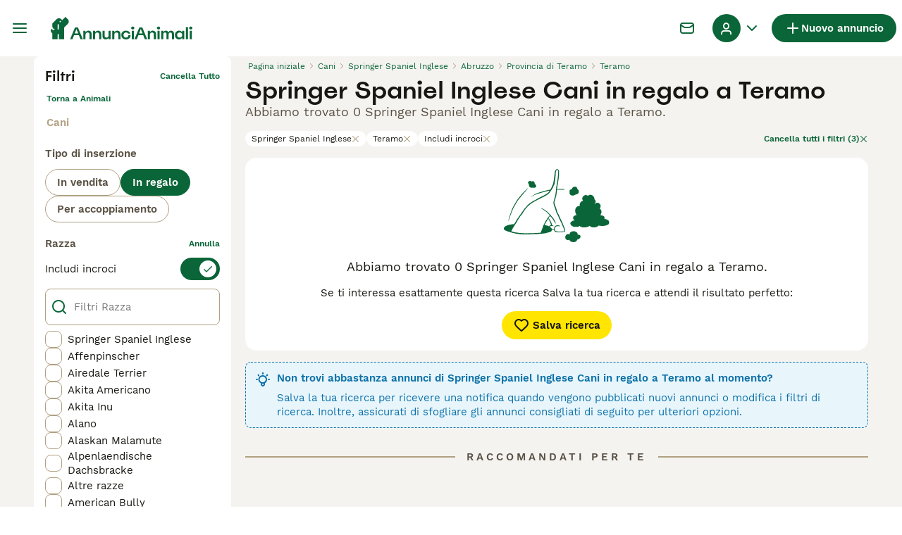

--- FILE ---
content_type: application/javascript; charset=UTF-8
request_url: https://www.annuncianimali.it/_next/static/chunks/7853-f229863957ce99fe.js
body_size: 53862
content:
(self.webpackChunk_N_E=self.webpackChunk_N_E||[]).push([[7853],{607:(e,t,r)=>{"use strict";r.d(t,{F:()=>a});var n=r(97460),i=r(99991),o=r(32277);function a(e,t){return void 0===t&&(t=n.D),e=null!=e?e:s,(0,i.N)(function(r,n){var i,a=!0;r.subscribe((0,o._)(n,function(r){var o=t(r);(a||!e(i,o))&&(a=!1,i=o,n.next(r))}))})}function s(e,t){return e===t}},990:(e,t,r)=>{"use strict";r.d(t,{Z:()=>function e(t,r,u){return(void 0===u&&(u=1/0),(0,s.T)(r))?e(function(e,o){return(0,n.T)(function(t,n){return r(e,t,o,n)})((0,i.Tg)(t(e,o)))},u):("number"==typeof r&&(u=r),(0,o.N)(function(e,r){var n,o,s,l,c,f,d,h;return n=u,o=[],s=0,l=0,c=!1,f=function(){!c||o.length||s||r.complete()},d=function(e){return s<n?h(e):o.push(e)},h=function(e){s++;var u=!1;(0,i.Tg)(t(e,l++)).subscribe((0,a._)(r,function(e){r.next(e)},function(){u=!0},void 0,function(){if(u)try{for(s--;o.length&&s<n;)!function(){var e=o.shift();h(e)}();f()}catch(e){r.error(e)}}))},e.subscribe((0,a._)(r,d,function(){c=!0,f()})),function(){}}))}});var n=r(45019),i=r(2943),o=r(99991),a=(r(65104),r(32277)),s=r(77698)},1185:(e,t)=>{"use strict";function r(e,t){let r=e||75;return t?.qualities?.length?t.qualities.reduce((e,t)=>Math.abs(t-r)<Math.abs(e-r)?t:e,0):r}Object.defineProperty(t,"__esModule",{value:!0}),Object.defineProperty(t,"findClosestQuality",{enumerable:!0,get:function(){return r}})},1576:(e,t,r)=>{"use strict";r.d(t,{U:()=>n});var n={now:function(){return(n.delegate||Date).now()},delegate:void 0}},1969:(e,t,r)=>{"use strict";r.d(t,{t:()=>i});var n=r(4902),i=function(e){function t(t){var r=e.call(this)||this;return r._value=t,r}return(0,n.C6)(t,e),Object.defineProperty(t.prototype,"value",{get:function(){return this.getValue()},enumerable:!1,configurable:!0}),t.prototype._subscribe=function(t){var r=e.prototype._subscribe.call(this,t);return r.closed||t.next(this._value),r},t.prototype.getValue=function(){var e=this.hasError,t=this.thrownError,r=this._value;if(e)throw t;return this._throwIfClosed(),r},t.prototype.next=function(t){e.prototype.next.call(this,this._value=t)},t}(r(3649).B)},2168:(e,t,r)=>{var n=r(59038);e.exports=function(e){return null==e?"":n(e)}},2943:(e,t,r)=>{"use strict";r.d(t,{Tg:()=>v});var n=r(4902),i=r(77256),o=r(72011),a=r(50346),s=r(61930),u=r(63672),l=r(21370),c=r(29572),f=r(22449),d=r(77698),h=r(86823),p=r(84471);function v(e){if(e instanceof a.c)return e;if(null!=e){var t,r,v,m,y;if((0,s.l)(e)){return t=e,new a.c(function(e){var r=t[p.s]();if((0,d.T)(r.subscribe))return r.subscribe(e);throw TypeError("Provided object does not correctly implement Symbol.observable")})}if((0,i.X)(e)){return r=e,new a.c(function(e){for(var t=0;t<r.length&&!e.closed;t++)e.next(r[t]);e.complete()})}if((0,o.y)(e)){return v=e,new a.c(function(e){v.then(function(t){e.closed||(e.next(t),e.complete())},function(t){return e.error(t)}).then(null,h.m)})}if((0,u.T)(e))return b(e);if((0,c.x)(e)){return m=e,new a.c(function(e){var t,r;try{for(var i=(0,n.Ju)(m),o=i.next();!o.done;o=i.next()){var a=o.value;if(e.next(a),e.closed)return}}catch(e){t={error:e}}finally{try{o&&!o.done&&(r=i.return)&&r.call(i)}finally{if(t)throw t.error}}e.complete()})}if((0,f.U)(e)){return y=e,b((0,f.C)(y))}}throw(0,l.L)(e)}function b(e){return new a.c(function(t){(function(e,t){var r,i,o,a;return(0,n.sH)(this,void 0,void 0,function(){var s;return(0,n.YH)(this,function(u){switch(u.label){case 0:u.trys.push([0,5,6,11]),r=(0,n.xN)(e),u.label=1;case 1:return[4,r.next()];case 2:if((i=u.sent()).done)return[3,4];if(s=i.value,t.next(s),t.closed)return[2];u.label=3;case 3:return[3,1];case 4:return[3,11];case 5:return o={error:u.sent()},[3,11];case 6:if(u.trys.push([6,,9,10]),!(i&&!i.done&&(a=r.return)))return[3,8];return[4,a.call(r)];case 7:u.sent(),u.label=8;case 8:return[3,10];case 9:if(o)throw o.error;return[7];case 10:return[7];case 11:return t.complete(),[2]}})})})(e,t).catch(function(e){return t.error(e)})})}},3219:(e,t,r)=>{"use strict";r.d(t,{J1:()=>f});var n,i=r(4902),o=r(26103),a=new Map,s=new Map,u=!0,l=!1;function c(e){return e.replace(/[\s,]+/g," ").trim()}function f(e){for(var t=[],r=1;r<arguments.length;r++)t[r-1]=arguments[r];"string"==typeof e&&(e=[e]);var n=e[0];return t.forEach(function(t,r){t&&"Document"===t.kind?n+=t.loc.source.body:n+=t,n+=e[r+1]}),function(e){var t=c(e);if(!a.has(t)){var r,n,f,d,h,p=(0,o.qg)(e,{experimentalFragmentVariables:l,allowLegacyFragmentVariables:l});if(!p||"Document"!==p.kind)throw Error("Not a valid GraphQL document.");a.set(t,((d=new Set((r=new Set,n=[],p.definitions.forEach(function(e){if("FragmentDefinition"===e.kind){var t,i=e.name.value,o=c((t=e.loc).source.body.substring(t.start,t.end)),a=s.get(i);a&&!a.has(o)?u&&console.warn("Warning: fragment with name "+i+" already exists.\ngraphql-tag enforces all fragment names across your application to be unique; read more about\nthis in the docs: http://dev.apollodata.com/core/fragments.html#unique-names"):a||s.set(i,a=new Set),a.add(o),r.has(o)||(r.add(o),n.push(e))}else n.push(e)}),f=(0,i.Cl)((0,i.Cl)({},p),{definitions:n})).definitions)).forEach(function(e){e.loc&&delete e.loc,Object.keys(e).forEach(function(t){var r=e[t];r&&"object"==typeof r&&d.add(r)})}),(h=f.loc)&&(delete h.startToken,delete h.endToken),f))}return a.get(t)}(n)}var d=f;(n=f||(f={})).gql=d,n.resetCaches=function(){a.clear(),s.clear()},n.disableFragmentWarnings=function(){u=!1},n.enableExperimentalFragmentVariables=function(){l=!0},n.disableExperimentalFragmentVariables=function(){l=!1},f.default=f},3649:(e,t,r)=>{"use strict";r.d(t,{B:()=>l});var n=r(4902),i=r(50346),o=r(18947),a=(0,r(78204).L)(function(e){return function(){e(this),this.name="ObjectUnsubscribedError",this.message="object unsubscribed"}}),s=r(85689),u=r(75555),l=function(e){function t(){var t=e.call(this)||this;return t.closed=!1,t.currentObservers=null,t.observers=[],t.isStopped=!1,t.hasError=!1,t.thrownError=null,t}return(0,n.C6)(t,e),t.prototype.lift=function(e){var t=new c(this,this);return t.operator=e,t},t.prototype._throwIfClosed=function(){if(this.closed)throw new a},t.prototype.next=function(e){var t=this;(0,u.Y)(function(){var r,i;if(t._throwIfClosed(),!t.isStopped){t.currentObservers||(t.currentObservers=Array.from(t.observers));try{for(var o=(0,n.Ju)(t.currentObservers),a=o.next();!a.done;a=o.next())a.value.next(e)}catch(e){r={error:e}}finally{try{a&&!a.done&&(i=o.return)&&i.call(o)}finally{if(r)throw r.error}}}})},t.prototype.error=function(e){var t=this;(0,u.Y)(function(){if(t._throwIfClosed(),!t.isStopped){t.hasError=t.isStopped=!0,t.thrownError=e;for(var r=t.observers;r.length;)r.shift().error(e)}})},t.prototype.complete=function(){var e=this;(0,u.Y)(function(){if(e._throwIfClosed(),!e.isStopped){e.isStopped=!0;for(var t=e.observers;t.length;)t.shift().complete()}})},t.prototype.unsubscribe=function(){this.isStopped=this.closed=!0,this.observers=this.currentObservers=null},Object.defineProperty(t.prototype,"observed",{get:function(){var e;return(null==(e=this.observers)?void 0:e.length)>0},enumerable:!1,configurable:!0}),t.prototype._trySubscribe=function(t){return this._throwIfClosed(),e.prototype._trySubscribe.call(this,t)},t.prototype._subscribe=function(e){return this._throwIfClosed(),this._checkFinalizedStatuses(e),this._innerSubscribe(e)},t.prototype._innerSubscribe=function(e){var t=this,r=this.hasError,n=this.isStopped,i=this.observers;return r||n?o.Kn:(this.currentObservers=null,i.push(e),new o.yU(function(){t.currentObservers=null,(0,s.o)(i,e)}))},t.prototype._checkFinalizedStatuses=function(e){var t=this.hasError,r=this.thrownError,n=this.isStopped;t?e.error(r):n&&e.complete()},t.prototype.asObservable=function(){var e=new i.c;return e.source=this,e},t.create=function(e,t){return new c(e,t)},t}(i.c),c=function(e){function t(t,r){var n=e.call(this)||this;return n.destination=t,n.source=r,n}return(0,n.C6)(t,e),t.prototype.next=function(e){var t,r;null==(r=null==(t=this.destination)?void 0:t.next)||r.call(t,e)},t.prototype.error=function(e){var t,r;null==(r=null==(t=this.destination)?void 0:t.error)||r.call(t,e)},t.prototype.complete=function(){var e,t;null==(t=null==(e=this.destination)?void 0:e.complete)||t.call(e)},t.prototype._subscribe=function(e){var t,r;return null!=(r=null==(t=this.source)?void 0:t.subscribe(e))?r:o.Kn},t}(l)},4241:(e,t,r)=>{"use strict";r.d(t,{c:()=>y});var n,i="basil",o="https://js.stripe.com",a="".concat(o,"/").concat(i,"/stripe.js"),s=/^https:\/\/js\.stripe\.com\/v3\/?(\?.*)?$/,u=/^https:\/\/js\.stripe\.com\/(v3|[a-z]+)\/stripe\.js(\?.*)?$/,l=function(){for(var e=document.querySelectorAll('script[src^="'.concat(o,'"]')),t=0;t<e.length;t++){var r,n=e[t];if(r=n.src,s.test(r)||u.test(r))return n}return null},c=function(e){var t=e&&!e.advancedFraudSignals?"?advancedFraudSignals=false":"",r=document.createElement("script");r.src="".concat(a).concat(t);var n=document.head||document.body;if(!n)throw Error("Expected document.body not to be null. Stripe.js requires a <body> element.");return n.appendChild(r),r},f=function(e,t){e&&e._registerWrapper&&e._registerWrapper({name:"stripe-js",version:"7.9.0",startTime:t})},d=null,h=null,p=null,v=function(e,t,r){if(null===e)return null;var n,o=t[0].match(/^pk_test/),a=3===(n=e.version)?"v3":n;o&&a!==i&&console.warn("Stripe.js@".concat(a," was loaded on the page, but @stripe/stripe-js@").concat("7.9.0"," expected Stripe.js@").concat(i,". This may result in unexpected behavior. For more information, see https://docs.stripe.com/sdks/stripejs-versioning"));var s=e.apply(void 0,t);return f(s,r),s},b=!1,m=function(){return n?n:n=(null!==d?d:(d=new Promise(function(e,t){if("u"<typeof window||"u"<typeof document)return void e(null);if(window.Stripe,window.Stripe)return void e(window.Stripe);try{var r,n=l();n?n&&null!==p&&null!==h&&(n.removeEventListener("load",p),n.removeEventListener("error",h),null==(r=n.parentNode)||r.removeChild(n),n=c(null)):n=c(null),p=function(){window.Stripe?e(window.Stripe):t(Error("Stripe.js not available"))},h=function(e){t(Error("Failed to load Stripe.js",{cause:e}))},n.addEventListener("load",p),n.addEventListener("error",h)}catch(e){t(e);return}})).catch(function(e){return d=null,Promise.reject(e)})).catch(function(e){return n=null,Promise.reject(e)})};Promise.resolve().then(function(){return m()}).catch(function(e){b||console.warn(e)});var y=function(){for(var e=arguments.length,t=Array(e),r=0;r<e;r++)t[r]=arguments[r];b=!0;var n=Date.now();return m().then(function(e){return v(e,t,n)})}},4902:(e,t,r)=>{"use strict";r.d(t,{AQ:()=>h,C6:()=>i,Cl:()=>o,Ju:()=>l,N3:()=>d,Tt:()=>a,YH:()=>u,fX:()=>f,sH:()=>s,xN:()=>p,zs:()=>c});var n=function(e,t){return(n=Object.setPrototypeOf||({__proto__:[]})instanceof Array&&function(e,t){e.__proto__=t}||function(e,t){for(var r in t)Object.prototype.hasOwnProperty.call(t,r)&&(e[r]=t[r])})(e,t)};function i(e,t){if("function"!=typeof t&&null!==t)throw TypeError("Class extends value "+String(t)+" is not a constructor or null");function r(){this.constructor=e}n(e,t),e.prototype=null===t?Object.create(t):(r.prototype=t.prototype,new r)}var o=function(){return(o=Object.assign||function(e){for(var t,r=1,n=arguments.length;r<n;r++)for(var i in t=arguments[r])Object.prototype.hasOwnProperty.call(t,i)&&(e[i]=t[i]);return e}).apply(this,arguments)};function a(e,t){var r={};for(var n in e)Object.prototype.hasOwnProperty.call(e,n)&&0>t.indexOf(n)&&(r[n]=e[n]);if(null!=e&&"function"==typeof Object.getOwnPropertySymbols)for(var i=0,n=Object.getOwnPropertySymbols(e);i<n.length;i++)0>t.indexOf(n[i])&&Object.prototype.propertyIsEnumerable.call(e,n[i])&&(r[n[i]]=e[n[i]]);return r}function s(e,t,r,n){return new(r||(r=Promise))(function(i,o){function a(e){try{u(n.next(e))}catch(e){o(e)}}function s(e){try{u(n.throw(e))}catch(e){o(e)}}function u(e){var t;e.done?i(e.value):((t=e.value)instanceof r?t:new r(function(e){e(t)})).then(a,s)}u((n=n.apply(e,t||[])).next())})}function u(e,t){var r,n,i,o={label:0,sent:function(){if(1&i[0])throw i[1];return i[1]},trys:[],ops:[]},a=Object.create(("function"==typeof Iterator?Iterator:Object).prototype);return a.next=s(0),a.throw=s(1),a.return=s(2),"function"==typeof Symbol&&(a[Symbol.iterator]=function(){return this}),a;function s(s){return function(u){var l=[s,u];if(r)throw TypeError("Generator is already executing.");for(;a&&(a=0,l[0]&&(o=0)),o;)try{if(r=1,n&&(i=2&l[0]?n.return:l[0]?n.throw||((i=n.return)&&i.call(n),0):n.next)&&!(i=i.call(n,l[1])).done)return i;switch(n=0,i&&(l=[2&l[0],i.value]),l[0]){case 0:case 1:i=l;break;case 4:return o.label++,{value:l[1],done:!1};case 5:o.label++,n=l[1],l=[0];continue;case 7:l=o.ops.pop(),o.trys.pop();continue;default:if(!(i=(i=o.trys).length>0&&i[i.length-1])&&(6===l[0]||2===l[0])){o=0;continue}if(3===l[0]&&(!i||l[1]>i[0]&&l[1]<i[3])){o.label=l[1];break}if(6===l[0]&&o.label<i[1]){o.label=i[1],i=l;break}if(i&&o.label<i[2]){o.label=i[2],o.ops.push(l);break}i[2]&&o.ops.pop(),o.trys.pop();continue}l=t.call(e,o)}catch(e){l=[6,e],n=0}finally{r=i=0}if(5&l[0])throw l[1];return{value:l[0]?l[1]:void 0,done:!0}}}}function l(e){var t="function"==typeof Symbol&&Symbol.iterator,r=t&&e[t],n=0;if(r)return r.call(e);if(e&&"number"==typeof e.length)return{next:function(){return e&&n>=e.length&&(e=void 0),{value:e&&e[n++],done:!e}}};throw TypeError(t?"Object is not iterable.":"Symbol.iterator is not defined.")}function c(e,t){var r="function"==typeof Symbol&&e[Symbol.iterator];if(!r)return e;var n,i,o=r.call(e),a=[];try{for(;(void 0===t||t-- >0)&&!(n=o.next()).done;)a.push(n.value)}catch(e){i={error:e}}finally{try{n&&!n.done&&(r=o.return)&&r.call(o)}finally{if(i)throw i.error}}return a}function f(e,t,r){if(r||2==arguments.length)for(var n,i=0,o=t.length;i<o;i++)!n&&i in t||(n||(n=Array.prototype.slice.call(t,0,i)),n[i]=t[i]);return e.concat(n||Array.prototype.slice.call(t))}function d(e){return this instanceof d?(this.v=e,this):new d(e)}function h(e,t,r){if(!Symbol.asyncIterator)throw TypeError("Symbol.asyncIterator is not defined.");var n,i=r.apply(e,t||[]),o=[];return n=Object.create(("function"==typeof AsyncIterator?AsyncIterator:Object).prototype),a("next"),a("throw"),a("return",function(e){return function(t){return Promise.resolve(t).then(e,l)}}),n[Symbol.asyncIterator]=function(){return this},n;function a(e,t){i[e]&&(n[e]=function(t){return new Promise(function(r,n){o.push([e,t,r,n])>1||s(e,t)})},t&&(n[e]=t(n[e])))}function s(e,t){try{var r;(r=i[e](t)).value instanceof d?Promise.resolve(r.value.v).then(u,l):c(o[0][2],r)}catch(e){c(o[0][3],e)}}function u(e){s("next",e)}function l(e){s("throw",e)}function c(e,t){e(t),o.shift(),o.length&&s(o[0][0],o[0][1])}}function p(e){if(!Symbol.asyncIterator)throw TypeError("Symbol.asyncIterator is not defined.");var t,r=e[Symbol.asyncIterator];return r?r.call(e):(e=l(e),t={},n("next"),n("throw"),n("return"),t[Symbol.asyncIterator]=function(){return this},t);function n(r){t[r]=e[r]&&function(t){return new Promise(function(n,i){var o,a,s;o=n,a=i,s=(t=e[r](t)).done,Promise.resolve(t.value).then(function(e){o({value:e,done:s})},a)})}}}"function"==typeof SuppressedError&&SuppressedError},5724:e=>{var t=/[a-z][A-Z]|[A-Z]{2}[a-z]|[0-9][a-zA-Z]|[a-zA-Z][0-9]|[^a-zA-Z0-9 ]/;e.exports=function(e){return t.test(e)}},6334:(e,t,r)=>{"use strict";Object.defineProperty(t,"__esModule",{value:!0});var n={default:function(){return _},useLinkStatus:function(){return C}};for(var i in n)Object.defineProperty(t,i,{enumerable:!0,get:n[i]});let o=r(88365),a=r(37876),s=o._(r(14232)),u=r(15948),l=r(2454),c=r(67855),f=r(29313),d=r(61162),h=r(75067),p=r(80301),v=r(43966),b=r(63467),m=r(33872);r(6642);let y=new Set;function g(e,t,r,n){if((0,l.isLocalURL)(t)){if(!n.bypassPrefetchedCheck){let i=t+"%"+r+"%"+(void 0!==n.locale?n.locale:"locale"in e?e.locale:void 0);if(y.has(i))return;y.add(i)}e.prefetch(t,r,n).catch(e=>{})}}function w(e){return"string"==typeof e?e:(0,c.formatUrl)(e)}let x=s.default.forwardRef(function(e,t){let r,n,{href:i,as:o,children:c,prefetch:y=null,passHref:x,replace:k,shallow:C,scroll:_,locale:S,onClick:E,onNavigate:T,onMouseEnter:O,onTouchStart:P,legacyBehavior:j=!1,...A}=e;r=c,j&&("string"==typeof r||"number"==typeof r)&&(r=(0,a.jsx)("a",{children:r}));let M=s.default.useContext(h.RouterContext),z=!1!==y,{href:R,as:I}=s.default.useMemo(()=>{if(!M){let e=w(i);return{href:e,as:o?w(o):e}}let[e,t]=(0,u.resolveHref)(M,i,!0);return{href:e,as:o?(0,u.resolveHref)(M,o):t||e}},[M,i,o]),D=s.default.useRef(R),N=s.default.useRef(I);j&&(n=s.default.Children.only(r));let L=j?n&&"object"==typeof n&&n.ref:t,[U,B,$]=(0,p.useIntersection)({rootMargin:"200px"}),q=s.default.useCallback(e=>{(N.current!==I||D.current!==R)&&($(),N.current=I,D.current=R),U(e)},[I,R,$,U]),F=(0,m.useMergedRef)(q,L);s.default.useEffect(()=>{!M||B&&z&&g(M,R,I,{locale:S})},[I,R,B,S,z,M?.locale,M]);let W={ref:F,onClick(e){j||"function"!=typeof E||E(e),j&&n.props&&"function"==typeof n.props.onClick&&n.props.onClick(e),!M||e.defaultPrevented||function(e,t,r,n,i,o,a,s,u){let c,{nodeName:f}=e.currentTarget;if(!("A"===f.toUpperCase()&&((c=e.currentTarget.getAttribute("target"))&&"_self"!==c||e.metaKey||e.ctrlKey||e.shiftKey||e.altKey||e.nativeEvent&&2===e.nativeEvent.which)||e.currentTarget.hasAttribute("download"))){if(!(0,l.isLocalURL)(r)){i&&(e.preventDefault(),location.replace(r));return}e.preventDefault(),(()=>{if(u){let e=!1;if(u({preventDefault:()=>{e=!0}}),e)return}let e=a??!0;"beforePopState"in t?t[i?"replace":"push"](r,n,{shallow:o,locale:s,scroll:e}):t[i?"replace":"push"](n||r,{scroll:e})})()}}(e,M,R,I,k,C,_,S,T)},onMouseEnter(e){j||"function"!=typeof O||O(e),j&&n.props&&"function"==typeof n.props.onMouseEnter&&n.props.onMouseEnter(e),M&&g(M,R,I,{locale:S,priority:!0,bypassPrefetchedCheck:!0})},onTouchStart:function(e){j||"function"!=typeof P||P(e),j&&n.props&&"function"==typeof n.props.onTouchStart&&n.props.onTouchStart(e),M&&g(M,R,I,{locale:S,priority:!0,bypassPrefetchedCheck:!0})}};if((0,f.isAbsoluteUrl)(I))W.href=I;else if(!j||x||"a"===n.type&&!("href"in n.props)){let e=void 0!==S?S:M?.locale;W.href=M?.isLocaleDomain&&(0,v.getDomainLocale)(I,e,M?.locales,M?.domainLocales)||(0,b.addBasePath)((0,d.addLocale)(I,e,M?.defaultLocale))}return j?s.default.cloneElement(n,W):(0,a.jsx)("a",{...A,...W,children:r})}),k=(0,s.createContext)({pending:!1}),C=()=>(0,s.useContext)(k),_=x;("function"==typeof t.default||"object"==typeof t.default&&null!==t.default)&&void 0===t.default.__esModule&&(Object.defineProperty(t.default,"__esModule",{value:!0}),Object.assign(t.default,t),e.exports=t.default)},6642:(e,t)=>{"use strict";Object.defineProperty(t,"__esModule",{value:!0}),Object.defineProperty(t,"errorOnce",{enumerable:!0,get:function(){return r}});let r=e=>{}},7941:(e,t,r)=>{"use strict";r.d(t,{Cg:()=>o,F6:()=>l,Nw:()=>u,_P:()=>c,_m:()=>s,my:()=>n,s0:()=>a,w4:()=>i});let n=6048e5,i=864e5,o=6e4,a=36e5,s=1e3,u=43200,l=1440,c=Symbol.for("constructDateFrom")},8532:(e,t,r)=>{e.exports=r(75631)("toUpperCase")},9120:(e,t,r)=>{"use strict";r.d(t,{of:()=>o});var n=r(67375),i=r(87957);function o(){for(var e=[],t=0;t<arguments.length;t++)e[t]=arguments[t];var r=(0,n.lI)(e);return(0,i.H)(e,r)}},11220:e=>{var t="\\ud800-\\udfff",r="[\\u0300-\\u036f\\ufe20-\\ufe2f\\u20d0-\\u20ff]",n="\\ud83c[\\udffb-\\udfff]",i="[^"+t+"]",o="(?:\\ud83c[\\udde6-\\uddff]){2}",a="[\\ud800-\\udbff][\\udc00-\\udfff]",s="(?:"+r+"|"+n+")?",u="[\\ufe0e\\ufe0f]?",l="(?:\\u200d(?:"+[i,o,a].join("|")+")"+u+s+")*",c=RegExp(n+"(?="+n+")|"+("(?:"+[i+r+"?",r,o,a,"["+t+"]"].join("|"))+")"+(u+s+l),"g");e.exports=function(e){return e.match(c)||[]}},11249:(e,t,r)=>{"use strict";r.d(t,{it:()=>v});let n={lessThanXSeconds:{one:"meno di un secondo",other:"meno di {{count}} secondi"},xSeconds:{one:"un secondo",other:"{{count}} secondi"},halfAMinute:"alcuni secondi",lessThanXMinutes:{one:"meno di un minuto",other:"meno di {{count}} minuti"},xMinutes:{one:"un minuto",other:"{{count}} minuti"},aboutXHours:{one:"circa un'ora",other:"circa {{count}} ore"},xHours:{one:"un'ora",other:"{{count}} ore"},xDays:{one:"un giorno",other:"{{count}} giorni"},aboutXWeeks:{one:"circa una settimana",other:"circa {{count}} settimane"},xWeeks:{one:"una settimana",other:"{{count}} settimane"},aboutXMonths:{one:"circa un mese",other:"circa {{count}} mesi"},xMonths:{one:"un mese",other:"{{count}} mesi"},aboutXYears:{one:"circa un anno",other:"circa {{count}} anni"},xYears:{one:"un anno",other:"{{count}} anni"},overXYears:{one:"pi\xf9 di un anno",other:"pi\xf9 di {{count}} anni"},almostXYears:{one:"quasi un anno",other:"quasi {{count}} anni"}};var i=r(29385);let o={date:(0,i.k)({formats:{full:"EEEE d MMMM y",long:"d MMMM y",medium:"d MMM y",short:"dd/MM/y"},defaultWidth:"full"}),time:(0,i.k)({formats:{full:"HH:mm:ss zzzz",long:"HH:mm:ss z",medium:"HH:mm:ss",short:"HH:mm"},defaultWidth:"full"}),dateTime:(0,i.k)({formats:{full:"{{date}} {{time}}",long:"{{date}} {{time}}",medium:"{{date}} {{time}}",short:"{{date}} {{time}}"},defaultWidth:"full"})};var a=r(97901),s=r(80973);function u(e,t,r){let[n,i]=(0,a.x)(r?.in,e,t);return+(0,s.k)(n,r)==+(0,s.k)(i,r)}let l=["domenica","luned\xec","marted\xec","mercoled\xec","gioved\xec","venerd\xec","sabato"];function c(e){return"'"+l[e]+" alle' p"}let f={lastWeek:(e,t,r)=>{let n=e.getDay();return u(e,t,r)?c(n):0===n?"'domenica scorsa alle' p":"'"+l[n]+" scorso alle' p"},yesterday:"'ieri alle' p",today:"'oggi alle' p",tomorrow:"'domani alle' p",nextWeek:(e,t,r)=>{let n=e.getDay();return u(e,t,r)?c(n):0===n?"'domenica prossima alle' p":"'"+l[n]+" prossimo alle' p"},other:"P"};var d=r(76443);let h={ordinalNumber:(e,t)=>String(Number(e)),era:(0,d.o)({values:{narrow:["aC","dC"],abbreviated:["a.C.","d.C."],wide:["avanti Cristo","dopo Cristo"]},defaultWidth:"wide"}),quarter:(0,d.o)({values:{narrow:["1","2","3","4"],abbreviated:["T1","T2","T3","T4"],wide:["1\xba trimestre","2\xba trimestre","3\xba trimestre","4\xba trimestre"]},defaultWidth:"wide",argumentCallback:e=>e-1}),month:(0,d.o)({values:{narrow:["G","F","M","A","M","G","L","A","S","O","N","D"],abbreviated:["gen","feb","mar","apr","mag","giu","lug","ago","set","ott","nov","dic"],wide:["gennaio","febbraio","marzo","aprile","maggio","giugno","luglio","agosto","settembre","ottobre","novembre","dicembre"]},defaultWidth:"wide"}),day:(0,d.o)({values:{narrow:["D","L","M","M","G","V","S"],short:["dom","lun","mar","mer","gio","ven","sab"],abbreviated:["dom","lun","mar","mer","gio","ven","sab"],wide:["domenica","luned\xec","marted\xec","mercoled\xec","gioved\xec","venerd\xec","sabato"]},defaultWidth:"wide"}),dayPeriod:(0,d.o)({values:{narrow:{am:"m.",pm:"p.",midnight:"mezzanotte",noon:"mezzogiorno",morning:"mattina",afternoon:"pomeriggio",evening:"sera",night:"notte"},abbreviated:{am:"AM",pm:"PM",midnight:"mezzanotte",noon:"mezzogiorno",morning:"mattina",afternoon:"pomeriggio",evening:"sera",night:"notte"},wide:{am:"AM",pm:"PM",midnight:"mezzanotte",noon:"mezzogiorno",morning:"mattina",afternoon:"pomeriggio",evening:"sera",night:"notte"}},defaultWidth:"wide",formattingValues:{narrow:{am:"m.",pm:"p.",midnight:"mezzanotte",noon:"mezzogiorno",morning:"di mattina",afternoon:"del pomeriggio",evening:"di sera",night:"di notte"},abbreviated:{am:"AM",pm:"PM",midnight:"mezzanotte",noon:"mezzogiorno",morning:"di mattina",afternoon:"del pomeriggio",evening:"di sera",night:"di notte"},wide:{am:"AM",pm:"PM",midnight:"mezzanotte",noon:"mezzogiorno",morning:"di mattina",afternoon:"del pomeriggio",evening:"di sera",night:"di notte"}},defaultFormattingWidth:"wide"})};var p=r(92805);let v={code:"it",formatDistance:(e,t,r)=>{let i,o=n[e];if(i="string"==typeof o?o:1===t?o.one:o.other.replace("{{count}}",t.toString()),r?.addSuffix)if(r.comparison&&r.comparison>0)return"tra "+i;else return i+" fa";return i},formatLong:o,formatRelative:(e,t,r,n)=>{let i=f[e];return"function"==typeof i?i(t,r,n):i},localize:h,match:{ordinalNumber:(0,r(78437).K)({matchPattern:/^(\d+)(º)?/i,parsePattern:/\d+/i,valueCallback:e=>parseInt(e,10)}),era:(0,p.A)({matchPatterns:{narrow:/^(aC|dC)/i,abbreviated:/^(a\.?\s?C\.?|a\.?\s?e\.?\s?v\.?|d\.?\s?C\.?|e\.?\s?v\.?)/i,wide:/^(avanti Cristo|avanti Era Volgare|dopo Cristo|Era Volgare)/i},defaultMatchWidth:"wide",parsePatterns:{any:[/^a/i,/^(d|e)/i]},defaultParseWidth:"any"}),quarter:(0,p.A)({matchPatterns:{narrow:/^[1234]/i,abbreviated:/^t[1234]/i,wide:/^[1234](º)? trimestre/i},defaultMatchWidth:"wide",parsePatterns:{any:[/1/i,/2/i,/3/i,/4/i]},defaultParseWidth:"any",valueCallback:e=>e+1}),month:(0,p.A)({matchPatterns:{narrow:/^[gfmalsond]/i,abbreviated:/^(gen|feb|mar|apr|mag|giu|lug|ago|set|ott|nov|dic)/i,wide:/^(gennaio|febbraio|marzo|aprile|maggio|giugno|luglio|agosto|settembre|ottobre|novembre|dicembre)/i},defaultMatchWidth:"wide",parsePatterns:{narrow:[/^g/i,/^f/i,/^m/i,/^a/i,/^m/i,/^g/i,/^l/i,/^a/i,/^s/i,/^o/i,/^n/i,/^d/i],any:[/^ge/i,/^f/i,/^mar/i,/^ap/i,/^mag/i,/^gi/i,/^l/i,/^ag/i,/^s/i,/^o/i,/^n/i,/^d/i]},defaultParseWidth:"any"}),day:(0,p.A)({matchPatterns:{narrow:/^[dlmgvs]/i,short:/^(do|lu|ma|me|gi|ve|sa)/i,abbreviated:/^(dom|lun|mar|mer|gio|ven|sab)/i,wide:/^(domenica|luned[i|ì]|marted[i|ì]|mercoled[i|ì]|gioved[i|ì]|venerd[i|ì]|sabato)/i},defaultMatchWidth:"wide",parsePatterns:{narrow:[/^d/i,/^l/i,/^m/i,/^m/i,/^g/i,/^v/i,/^s/i],any:[/^d/i,/^l/i,/^ma/i,/^me/i,/^g/i,/^v/i,/^s/i]},defaultParseWidth:"any"}),dayPeriod:(0,p.A)({matchPatterns:{narrow:/^(a|m\.|p|mezzanotte|mezzogiorno|(di|del) (mattina|pomeriggio|sera|notte))/i,any:/^([ap]\.?\s?m\.?|mezzanotte|mezzogiorno|(di|del) (mattina|pomeriggio|sera|notte))/i},defaultMatchWidth:"any",parsePatterns:{any:{am:/^a/i,pm:/^p/i,midnight:/^mezza/i,noon:/^mezzo/i,morning:/mattina/i,afternoon:/pomeriggio/i,evening:/sera/i,night:/notte/i}},defaultParseWidth:"any"})},options:{weekStartsOn:1,firstWeekContainsDate:4}}},12438:e=>{e.exports=function(e){return e}},12882:(e,t,r)=>{"use strict";r.d(t,{Ms:()=>m,vU:()=>h});var n=r(4902),i=r(77698),o=r(18947),a=r(78619),s=r(86823);function u(){}var l=c("C",void 0,void 0);function c(e,t,r){return{kind:e,value:t,error:r}}var f=r(65111),d=r(75555),h=function(e){function t(t){var r=e.call(this)||this;return r.isStopped=!1,t?(r.destination=t,(0,o.Uv)(t)&&t.add(r)):r.destination=w,r}return(0,n.C6)(t,e),t.create=function(e,t,r){return new m(e,t,r)},t.prototype.next=function(e){this.isStopped?g(c("N",e,void 0),this):this._next(e)},t.prototype.error=function(e){this.isStopped?g(c("E",void 0,e),this):(this.isStopped=!0,this._error(e))},t.prototype.complete=function(){this.isStopped?g(l,this):(this.isStopped=!0,this._complete())},t.prototype.unsubscribe=function(){this.closed||(this.isStopped=!0,e.prototype.unsubscribe.call(this),this.destination=null)},t.prototype._next=function(e){this.destination.next(e)},t.prototype._error=function(e){try{this.destination.error(e)}finally{this.unsubscribe()}},t.prototype._complete=function(){try{this.destination.complete()}finally{this.unsubscribe()}},t}(o.yU),p=Function.prototype.bind;function v(e,t){return p.call(e,t)}var b=function(){function e(e){this.partialObserver=e}return e.prototype.next=function(e){var t=this.partialObserver;if(t.next)try{t.next(e)}catch(e){y(e)}},e.prototype.error=function(e){var t=this.partialObserver;if(t.error)try{t.error(e)}catch(e){y(e)}else y(e)},e.prototype.complete=function(){var e=this.partialObserver;if(e.complete)try{e.complete()}catch(e){y(e)}},e}(),m=function(e){function t(t,r,n){var o,s,u=e.call(this)||this;return(0,i.T)(t)||!t?o={next:null!=t?t:void 0,error:null!=r?r:void 0,complete:null!=n?n:void 0}:u&&a.$.useDeprecatedNextContext?((s=Object.create(t)).unsubscribe=function(){return u.unsubscribe()},o={next:t.next&&v(t.next,s),error:t.error&&v(t.error,s),complete:t.complete&&v(t.complete,s)}):o=t,u.destination=new b(o),u}return(0,n.C6)(t,e),t}(h);function y(e){a.$.useDeprecatedSynchronousErrorHandling?(0,d.l)(e):(0,s.m)(e)}function g(e,t){var r=a.$.onStoppedNotification;r&&f.f.setTimeout(function(){return r(e,t)})}var w={closed:!0,next:u,error:function(e){throw e},complete:u}},13921:(e,t,r)=>{"use strict";r.d(t,{w:()=>i});var n=r(7941);function i(e,t){return"function"==typeof e?e(t):e&&"object"==typeof e&&n._P in e?e[n._P](t):e instanceof Date?new e.constructor(t):new Date(t)}},14741:(e,t,r)=>{"use strict";Object.defineProperty(t,"__esModule",{value:!0}),Object.defineProperty(t,"Image",{enumerable:!0,get:function(){return w}});let n=r(64252),i=r(88365),o=r(37876),a=i._(r(14232)),s=n._(r(98477)),u=n._(r(88022)),l=r(61925),c=r(50946),f=r(85526);r(88912);let d=r(75067),h=n._(r(52795)),p=r(33872),v={deviceSizes:[640,750,828,1080],imageSizes:[32,48,64,96,128,256,384],qualities:[85],path:"/_next/image/",loader:"default",dangerouslyAllowSVG:!1,unoptimized:!1};function b(e,t,r,n,i,o,a){let s=e?.src;e&&e["data-loaded-src"]!==s&&(e["data-loaded-src"]=s,("decode"in e?e.decode():Promise.resolve()).catch(()=>{}).then(()=>{if(e.parentElement&&e.isConnected){if("empty"!==t&&i(!0),r?.current){let t=new Event("load");Object.defineProperty(t,"target",{writable:!1,value:e});let n=!1,i=!1;r.current({...t,nativeEvent:t,currentTarget:e,target:e,isDefaultPrevented:()=>n,isPropagationStopped:()=>i,persist:()=>{},preventDefault:()=>{n=!0,t.preventDefault()},stopPropagation:()=>{i=!0,t.stopPropagation()}})}n?.current&&n.current(e)}}))}function m(e){return a.use?{fetchPriority:e}:{fetchpriority:e}}let y=(0,a.forwardRef)(({src:e,srcSet:t,sizes:r,height:n,width:i,decoding:s,className:u,style:l,fetchPriority:c,placeholder:f,loading:d,unoptimized:h,fill:v,onLoadRef:y,onLoadingCompleteRef:g,setBlurComplete:w,setShowAltText:x,sizesInput:k,onLoad:C,onError:_,...S},E)=>{let T=(0,a.useCallback)(e=>{e&&(_&&(e.src=e.src),e.complete&&b(e,f,y,g,w,h,k))},[e,f,y,g,w,_,h,k]),O=(0,p.useMergedRef)(E,T);return(0,o.jsx)("img",{...S,...m(c),loading:d,width:i,height:n,decoding:s,"data-nimg":v?"fill":"1",className:u,style:l,sizes:r,srcSet:t,src:e,ref:O,onLoad:e=>{b(e.currentTarget,f,y,g,w,h,k)},onError:e=>{x(!0),"empty"!==f&&w(!0),_&&_(e)}})});function g({isAppRouter:e,imgAttributes:t}){let r={as:"image",imageSrcSet:t.srcSet,imageSizes:t.sizes,crossOrigin:t.crossOrigin,referrerPolicy:t.referrerPolicy,...m(t.fetchPriority)};return e&&s.default.preload?(s.default.preload(t.src,r),null):(0,o.jsx)(u.default,{children:(0,o.jsx)("link",{rel:"preload",href:t.srcSet?void 0:t.src,...r},"__nimg-"+t.src+t.srcSet+t.sizes)})}let w=(0,a.forwardRef)((e,t)=>{let r=(0,a.useContext)(d.RouterContext),n=(0,a.useContext)(f.ImageConfigContext),i=(0,a.useMemo)(()=>{let e=v||n||c.imageConfigDefault,t=[...e.deviceSizes,...e.imageSizes].sort((e,t)=>e-t),r=e.deviceSizes.sort((e,t)=>e-t),i=e.qualities?.sort((e,t)=>e-t);return{...e,allSizes:t,deviceSizes:r,qualities:i,localPatterns:e.localPatterns}},[n]),{onLoad:s,onLoadingComplete:u}=e,p=(0,a.useRef)(s);(0,a.useEffect)(()=>{p.current=s},[s]);let b=(0,a.useRef)(u);(0,a.useEffect)(()=>{b.current=u},[u]);let[m,w]=(0,a.useState)(!1),[x,k]=(0,a.useState)(!1),{props:C,meta:_}=(0,l.getImgProps)(e,{defaultLoader:h.default,imgConf:i,blurComplete:m,showAltText:x});return(0,o.jsxs)(o.Fragment,{children:[(0,o.jsx)(y,{...C,unoptimized:_.unoptimized,placeholder:_.placeholder,fill:_.fill,onLoadRef:p,onLoadingCompleteRef:b,setBlurComplete:w,setShowAltText:k,sizesInput:e.sizes,ref:t}),_.preload?(0,o.jsx)(g,{isAppRouter:!r,imgAttributes:C}):null]})});("function"==typeof t.default||"object"==typeof t.default&&null!==t.default)&&void 0===t.default.__esModule&&(Object.defineProperty(t.default,"__esModule",{value:!0}),Object.assign(t.default,t),e.exports=t.default)},15072:(e,t,r)=>{"use strict";function n(e,t){(null==t||t>e.length)&&(t=e.length);for(var r=0,n=Array(t);r<t;r++)n[r]=e[r];return n}function i(e,t){for(var r=0;r<t.length;r++){var n=t[r];n.enumerable=n.enumerable||!1,n.configurable=!0,"value"in n&&(n.writable=!0),Object.defineProperty(e,n.key,n)}}function o(e,t,r){return t&&i(e.prototype,t),r&&i(e,r),Object.defineProperty(e,"prototype",{writable:!1}),e}r.d(t,{c:()=>k});var a=function(){return"function"==typeof Symbol},s=function(e){return a()&&!!Symbol[e]},u=function(e){return s(e)?Symbol[e]:"@@"+e};a()&&!s("observable")&&(Symbol.observable=Symbol("observable"));var l=u("iterator"),c=u("observable"),f=u("species");function d(e,t){var r=e[t];if(null!=r){if("function"!=typeof r)throw TypeError(r+" is not a function");return r}}function h(e){var t=e.constructor;return void 0!==t&&null===(t=t[f])&&(t=void 0),void 0!==t?t:k}function p(e){p.log?p.log(e):setTimeout(function(){throw e})}function v(e){Promise.resolve().then(function(){try{e()}catch(e){p(e)}})}function b(e){var t=e._cleanup;if(void 0!==t&&(e._cleanup=void 0,t))try{if("function"==typeof t)t();else{var r=d(t,"unsubscribe");r&&r.call(t)}}catch(e){p(e)}}function m(e){e._observer=void 0,e._queue=void 0,e._state="closed"}function y(e,t,r){e._state="running";var n=e._observer;try{var i=d(n,t);switch(t){case"next":i&&i.call(n,r);break;case"error":if(m(e),i)i.call(n,r);else throw r;break;case"complete":m(e),i&&i.call(n)}}catch(e){p(e)}"closed"===e._state?b(e):"running"===e._state&&(e._state="ready")}function g(e,t,r){if("closed"!==e._state){if("buffering"===e._state)return void e._queue.push({type:t,value:r});if("ready"!==e._state){e._state="buffering",e._queue=[{type:t,value:r}],v(function(){var t=e._queue;if(t){e._queue=void 0,e._state="ready";for(var r=0;r<t.length&&(y(e,t[r].type,t[r].value),"closed"!==e._state);++r);}});return}y(e,t,r)}}var w=function(){function e(e,t){this._cleanup=void 0,this._observer=e,this._queue=void 0,this._state="initializing";var r=new x(this);try{this._cleanup=t.call(void 0,r)}catch(e){r.error(e)}"initializing"===this._state&&(this._state="ready")}return e.prototype.unsubscribe=function(){"closed"!==this._state&&(m(this),b(this))},o(e,[{key:"closed",get:function(){return"closed"===this._state}}]),e}(),x=function(){function e(e){this._subscription=e}var t=e.prototype;return t.next=function(e){g(this._subscription,"next",e)},t.error=function(e){g(this._subscription,"error",e)},t.complete=function(){g(this._subscription,"complete")},o(e,[{key:"closed",get:function(){return"closed"===this._subscription._state}}]),e}(),k=function(){function e(t){if(!(this instanceof e))throw TypeError("Observable cannot be called as a function");if("function"!=typeof t)throw TypeError("Observable initializer must be a function");this._subscriber=t}var t=e.prototype;return t.subscribe=function(e){return("object"!=typeof e||null===e)&&(e={next:e,error:arguments[1],complete:arguments[2]}),new w(e,this._subscriber)},t.forEach=function(e){var t=this;return new Promise(function(r,n){if("function"!=typeof e)return void n(TypeError(e+" is not a function"));function i(){o.unsubscribe(),r()}var o=t.subscribe({next:function(t){try{e(t,i)}catch(e){n(e),o.unsubscribe()}},error:n,complete:r})})},t.map=function(e){var t=this;if("function"!=typeof e)throw TypeError(e+" is not a function");return new(h(this))(function(r){return t.subscribe({next:function(t){try{t=e(t)}catch(e){return r.error(e)}r.next(t)},error:function(e){r.error(e)},complete:function(){r.complete()}})})},t.filter=function(e){var t=this;if("function"!=typeof e)throw TypeError(e+" is not a function");return new(h(this))(function(r){return t.subscribe({next:function(t){try{if(!e(t))return}catch(e){return r.error(e)}r.next(t)},error:function(e){r.error(e)},complete:function(){r.complete()}})})},t.reduce=function(e){var t=this;if("function"!=typeof e)throw TypeError(e+" is not a function");var r=h(this),n=arguments.length>1,i=!1,o=arguments[1],a=o;return new r(function(r){return t.subscribe({next:function(t){var o=!i;if(i=!0,!o||n)try{a=e(a,t)}catch(e){return r.error(e)}else a=t},error:function(e){r.error(e)},complete:function(){if(!i&&!n)return r.error(TypeError("Cannot reduce an empty sequence"));r.next(a),r.complete()}})})},t.concat=function(){for(var e=this,t=arguments.length,r=Array(t),n=0;n<t;n++)r[n]=arguments[n];var i=h(this);return new i(function(t){var n,o=0;return!function e(a){n=a.subscribe({next:function(e){t.next(e)},error:function(e){t.error(e)},complete:function(){o===r.length?(n=void 0,t.complete()):e(i.from(r[o++]))}})}(e),function(){n&&(n.unsubscribe(),n=void 0)}})},t.flatMap=function(e){var t=this;if("function"!=typeof e)throw TypeError(e+" is not a function");var r=h(this);return new r(function(n){var i=[],o=t.subscribe({next:function(t){if(e)try{t=e(t)}catch(e){return n.error(e)}var o=r.from(t).subscribe({next:function(e){n.next(e)},error:function(e){n.error(e)},complete:function(){var e=i.indexOf(o);e>=0&&i.splice(e,1),a()}});i.push(o)},error:function(e){n.error(e)},complete:function(){a()}});function a(){o.closed&&0===i.length&&n.complete()}return function(){i.forEach(function(e){return e.unsubscribe()}),o.unsubscribe()}})},t[c]=function(){return this},e.from=function(t){var r="function"==typeof this?this:e;if(null==t)throw TypeError(t+" is not an object");var i=d(t,c);if(i){var o=i.call(t);if(Object(o)!==o)throw TypeError(o+" is not an object");return o instanceof k&&o.constructor===r?o:new r(function(e){return o.subscribe(e)})}if(s("iterator")&&(i=d(t,l)))return new r(function(e){v(function(){if(!e.closed){for(var r,o=function(e,t){var r="u">typeof Symbol&&e[Symbol.iterator]||e["@@iterator"];if(r)return(r=r.call(e)).next.bind(r);if(Array.isArray(e)||(r=function(e,t){if(e){if("string"==typeof e)return n(e,void 0);var r=Object.prototype.toString.call(e).slice(8,-1);if("Object"===r&&e.constructor&&(r=e.constructor.name),"Map"===r||"Set"===r)return Array.from(e);if("Arguments"===r||/^(?:Ui|I)nt(?:8|16|32)(?:Clamped)?Array$/.test(r))return n(e,void 0)}}(e))){r&&(e=r);var i=0;return function(){return i>=e.length?{done:!0}:{done:!1,value:e[i++]}}}throw TypeError("Invalid attempt to iterate non-iterable instance.\nIn order to be iterable, non-array objects must have a [Symbol.iterator]() method.")}(i.call(t));!(r=o()).done;){var a=r.value;if(e.next(a),e.closed)return}e.complete()}})});if(Array.isArray(t))return new r(function(e){v(function(){if(!e.closed){for(var r=0;r<t.length;++r)if(e.next(t[r]),e.closed)return;e.complete()}})});throw TypeError(t+" is not observable")},e.of=function(){for(var t=arguments.length,r=Array(t),n=0;n<t;n++)r[n]=arguments[n];return new("function"==typeof this?this:e)(function(e){v(function(){if(!e.closed){for(var t=0;t<r.length;++t)if(e.next(r[t]),e.closed)return;e.complete()}})})},o(e,null,[{key:f,get:function(){return this}}]),e}();a()&&Object.defineProperty(k,Symbol("extensions"),{value:{symbol:c,hostReportError:p},configurable:!0})},15574:(e,t,r)=>{var n=r(95616),i=r(71747),o=r(47871);e.exports=function(e,t){var r={};return t=o(t,3),i(e,function(e,i,o){n(r,i,t(e,i,o))}),r}},16006:(e,t,r)=>{"use strict";Object.defineProperty(t,"__esModule",{value:!0}),Object.defineProperty(t,"default",{enumerable:!0,get:function(){return d}});let n=r(64252)._(r(14232)),i=r(72936),o=[],a=[],s=!1;function u(e){let t=e(),r={loading:!0,loaded:null,error:null};return r.promise=t.then(e=>(r.loading=!1,r.loaded=e,e)).catch(e=>{throw r.loading=!1,r.error=e,e}),r}class l{constructor(e,t){this._loadFn=e,this._opts=t,this._callbacks=new Set,this._delay=null,this._timeout=null,this.retry()}promise(){return this._res.promise}retry(){this._clearTimeouts(),this._res=this._loadFn(this._opts.loader),this._state={pastDelay:!1,timedOut:!1};let{_res:e,_opts:t}=this;e.loading&&("number"==typeof t.delay&&(0===t.delay?this._state.pastDelay=!0:this._delay=setTimeout(()=>{this._update({pastDelay:!0})},t.delay)),"number"==typeof t.timeout&&(this._timeout=setTimeout(()=>{this._update({timedOut:!0})},t.timeout))),this._res.promise.then(()=>{this._update({}),this._clearTimeouts()}).catch(e=>{this._update({}),this._clearTimeouts()}),this._update({})}_update(e){this._state={...this._state,error:this._res.error,loaded:this._res.loaded,loading:this._res.loading,...e},this._callbacks.forEach(e=>e())}_clearTimeouts(){clearTimeout(this._delay),clearTimeout(this._timeout)}getCurrentValue(){return this._state}subscribe(e){return this._callbacks.add(e),()=>{this._callbacks.delete(e)}}}function c(e){return function(e,t){let r=Object.assign({loader:null,loading:null,delay:200,timeout:null,webpack:null,modules:null},t),o=null;function u(){if(!o){let t=new l(e,r);o={getCurrentValue:t.getCurrentValue.bind(t),subscribe:t.subscribe.bind(t),retry:t.retry.bind(t),promise:t.promise.bind(t)}}return o.promise()}if(!s){let e=r.webpack&&1?r.webpack():r.modules;e&&a.push(t=>{for(let r of e)if(t.includes(r))return u()})}function c(e,t){let a;u(),(a=n.default.useContext(i.LoadableContext))&&Array.isArray(r.modules)&&r.modules.forEach(e=>{a(e)});let s=n.default.useSyncExternalStore(o.subscribe,o.getCurrentValue,o.getCurrentValue);return n.default.useImperativeHandle(t,()=>({retry:o.retry}),[]),n.default.useMemo(()=>{var t;return s.loading||s.error?n.default.createElement(r.loading,{isLoading:s.loading,pastDelay:s.pastDelay,timedOut:s.timedOut,error:s.error,retry:o.retry}):s.loaded?n.default.createElement((t=s.loaded)&&t.default?t.default:t,e):null},[e,s])}return c.preload=()=>u(),c.displayName="LoadableComponent",n.default.forwardRef(c)}(u,e)}function f(e,t){let r=[];for(;e.length;){let n=e.pop();r.push(n(t))}return Promise.all(r).then(()=>{if(e.length)return f(e,t)})}c.preloadAll=()=>new Promise((e,t)=>{f(o).then(e,t)}),c.preloadReady=(e=[])=>new Promise(t=>{let r=()=>(s=!0,t());f(a,e).then(r,r)}),window.__NEXT_PRELOADREADY=c.preloadReady;let d=c},16579:(e,t,r)=>{"use strict";r.d(t,{$:()=>o});var n=r(50346),i=r(77698);function o(e,t){var r=(0,i.T)(e)?e:function(){return e},o=function(e){return e.error(r())};return new n.c(t?function(e){return t.schedule(o,0,e)}:o)}},16806:(e,t)=>{"use strict";function r({widthInt:e,heightInt:t,blurWidth:r,blurHeight:n,blurDataURL:i,objectFit:o}){let a=r?40*r:e,s=n?40*n:t,u=a&&s?`viewBox='0 0 ${a} ${s}'`:"";return`%3Csvg xmlns='http://www.w3.org/2000/svg' ${u}%3E%3Cfilter id='b' color-interpolation-filters='sRGB'%3E%3CfeGaussianBlur stdDeviation='20'/%3E%3CfeColorMatrix values='1 0 0 0 0 0 1 0 0 0 0 0 1 0 0 0 0 0 100 -1' result='s'/%3E%3CfeFlood x='0' y='0' width='100%25' height='100%25'/%3E%3CfeComposite operator='out' in='s'/%3E%3CfeComposite in2='SourceGraphic'/%3E%3CfeGaussianBlur stdDeviation='20'/%3E%3C/filter%3E%3Cimage width='100%25' height='100%25' x='0' y='0' preserveAspectRatio='${u?"none":"contain"===o?"xMidYMid":"cover"===o?"xMidYMid slice":"none"}' style='filter: url(%23b);' href='${i}'/%3E%3C/svg%3E`}Object.defineProperty(t,"__esModule",{value:!0}),Object.defineProperty(t,"getImageBlurSvg",{enumerable:!0,get:function(){return r}})},17587:(e,t,r)=>{"use strict";let n;r.d(t,{Ck:()=>V,IN:()=>P,fK:()=>F,rH:()=>B,zB:()=>j});class i{t;o=0;i=[];u(e){if(e.hadRecentInput)return;let t=this.i[0],r=this.i.at(-1);this.o&&t&&r&&e.startTime-r.startTime<1e3&&e.startTime-t.startTime<5e3?(this.o+=e.value,this.i.push(e)):(this.o=e.value,this.i=[e]),this.t?.(e)}}let o=()=>{let e=performance.getEntriesByType("navigation")[0];if(e&&e.responseStart>0&&e.responseStart<performance.now())return e},a=e=>{if("loading"===document.readyState)return"loading";{let t=o();if(t){if(e<t.domInteractive)return"loading";if(0===t.domContentLoadedEventStart||e<t.domContentLoadedEventStart)return"dom-interactive";if(0===t.domComplete||e<t.domComplete)return"dom-content-loaded"}}return"complete"},s=e=>{let t=e.nodeName;return 1===e.nodeType?t.toLowerCase():t.toUpperCase().replace(/^#/,"")},u=e=>{let t="";try{for(;9!==e?.nodeType;){let r=e,n=r.id?"#"+r.id:[s(r),...Array.from(r.classList).sort()].join(".");if(t.length+n.length>99)return t||n;if(t=t?n+">"+t:n,r.id)break;e=r.parentNode}}catch{}return t},l=new WeakMap;function c(e,t){return l.get(e)||l.set(e,new t),l.get(e)}let f=-1,d=e=>{addEventListener("pageshow",t=>{t.persisted&&(f=t.timeStamp,e(t))},!0)},h=(e,t,r,n)=>{let i,o;return a=>{let s;t.value>=0&&(a||n)&&((o=t.value-(i??0))||void 0===i)&&(i=t.value,t.delta=o,s=t.value,t.rating=s>r[1]?"poor":s>r[0]?"needs-improvement":"good",e(t))}},p=e=>{requestAnimationFrame(()=>requestAnimationFrame(()=>e()))},v=()=>{let e=o();return e?.activationStart??0},b=(e,t=-1)=>{let r=o(),n="navigate";return f>=0?n="back-forward-cache":r&&(document.prerendering||v()>0?n="prerender":document.wasDiscarded?n="restore":r.type&&(n=r.type.replace(/_/g,"-"))),{name:e,value:t,rating:"good",delta:0,entries:[],id:`v5-${Date.now()}-${Math.floor(0x82f79cd8fff*Math.random())+1e12}`,navigationType:n}},m=(e,t,r={})=>{try{if(PerformanceObserver.supportedEntryTypes.includes(e)){let n=new PerformanceObserver(e=>{Promise.resolve().then(()=>{t(e.getEntries())})});return n.observe({type:e,buffered:!0,...r}),n}}catch{}},y=e=>{let t=!1;return()=>{t||(e(),t=!0)}},g=-1,w=new Set,x=()=>"hidden"!==document.visibilityState||document.prerendering?1/0:0,k=e=>{if("hidden"===document.visibilityState){if("visibilitychange"===e.type)for(let e of w)e();isFinite(g)||(g="visibilitychange"===e.type?e.timeStamp:0,removeEventListener("prerenderingchange",k,!0))}},C=()=>{if(g<0){let e=v();g=(document.prerendering?void 0:globalThis.performance.getEntriesByType("visibility-state").filter(t=>"hidden"===t.name&&t.startTime>e)[0]?.startTime)??x(),addEventListener("visibilitychange",k,!0),addEventListener("prerenderingchange",k,!0),d(()=>{setTimeout(()=>{g=x()})})}return{get firstHiddenTime(){return g},onHidden(e){w.add(e)}}},_=e=>{document.prerendering?addEventListener("prerenderingchange",()=>e(),!0):e()},S=[1800,3e3],E=(e,t={})=>{_(()=>{let r=C(),n,i=b("FCP"),o=m("paint",e=>{for(let t of e)"first-contentful-paint"===t.name&&(o.disconnect(),t.startTime<r.firstHiddenTime&&(i.value=Math.max(t.startTime-v(),0),i.entries.push(t),n(!0)))});o&&(n=h(e,i,S,t.reportAllChanges),d(r=>{n=h(e,i=b("FCP"),S,t.reportAllChanges),p(()=>{i.value=performance.now()-r.timeStamp,n(!0)})}))})},T=[.1,.25],O=e=>e.find(e=>1===e.node?.nodeType)||e[0],P=(e,t={})=>{let r=c(t=Object.assign({},t),i),n=new WeakMap;r.t=e=>{if(e?.sources?.length){let r=O(e.sources),i=r?.node;if(i){let e=t.generateTarget?.(i)??u(i);n.set(r,e)}}},((e,t={})=>{let r=C();E(y(()=>{let n,o=b("CLS",0),a=c(t,i),s=e=>{for(let t of e)a.u(t);a.o>o.value&&(o.value=a.o,o.entries=a.i,n())},u=m("layout-shift",s);u&&(n=h(e,o,T,t.reportAllChanges),r.onHidden(()=>{s(u.takeRecords()),n(!0)}),d(()=>{a.o=0,n=h(e,o=b("CLS",0),T,t.reportAllChanges),p(()=>n())}),setTimeout(n))}))})(t=>{e((e=>{let t={};if(e.entries.length){let r=e.entries.reduce((e,t)=>e.value>t.value?e:t);if(r?.sources?.length){let e=O(r.sources);e&&(t={largestShiftTarget:n.get(e),largestShiftTime:r.startTime,largestShiftValue:r.value,largestShiftSource:e,largestShiftEntry:r,loadState:a(r.startTime)})}}return Object.assign(e,{attribution:t})})(t))},t)},j=(e,t={})=>{E(t=>{e((e=>{let t={timeToFirstByte:0,firstByteToFCP:e.value,loadState:a(f)};if(e.entries.length){let r=o(),n=e.entries.at(-1);if(r){let i=r.activationStart||0,o=Math.max(0,r.responseStart-i);t={timeToFirstByte:o,firstByteToFCP:e.value-o,loadState:a(e.entries[0].startTime),navigationEntry:r,fcpEntry:n}}}return Object.assign(e,{attribution:t})})(t))},t)},A=0,M=1/0,z=0,R=e=>{for(let t of e)t.interactionId&&(M=Math.min(M,t.interactionId),A=(z=Math.max(z,t.interactionId))?(z-M)/7+1:0)},I=()=>n?A:performance.interactionCount??0,D=0;class N{l=[];h=new Map;m;p;v(){D=I(),this.l.length=0,this.h.clear()}M(){let e=Math.min(this.l.length-1,Math.floor((I()-D)/50));return this.l[e]}u(e){if(this.m?.(e),!e.interactionId&&"first-input"!==e.entryType)return;let t=this.l.at(-1),r=this.h.get(e.interactionId);if(r||this.l.length<10||e.duration>t.T){if(r?e.duration>r.T?(r.entries=[e],r.T=e.duration):e.duration===r.T&&e.startTime===r.entries[0].startTime&&r.entries.push(e):(r={id:e.interactionId,entries:[e],T:e.duration},this.h.set(r.id,r),this.l.push(r)),this.l.sort((e,t)=>t.T-e.T),this.l.length>10)for(let e of this.l.splice(10))this.h.delete(e.id);this.p?.(r)}}}let L=e=>{let t=globalThis.requestIdleCallback||setTimeout;"hidden"===document.visibilityState?e():(addEventListener("visibilitychange",e=y(e),{once:!0,capture:!0}),t(()=>{e(),removeEventListener("visibilitychange",e,{capture:!0})}))},U=[200,500],B=(e,t={})=>{let r=c(t=Object.assign({},t),N),i=[],o=[],s=0,l=new WeakMap,f=new WeakMap,p=!1,v=()=>{p||(L(y),p=!0)},y=()=>{let e=r.l.map(e=>l.get(e.entries[0])),t=o.length-50;o=o.filter((r,n)=>n>=t||e.includes(r));let n=new Set;for(let e of o)for(let t of g(e.startTime,e.processingEnd))n.add(t);let a=i.length-1-50;i=i.filter((e,t)=>e.startTime>s&&t>a||n.has(e)),p=!1};r.m=e=>{let t,r=e.startTime+e.duration;s=Math.max(s,e.processingEnd);for(let n=o.length-1;n>=0;n--){let i=o[n];if(8>=Math.abs(r-i.renderTime)){(t=i).startTime=Math.min(e.startTime,t.startTime),t.processingStart=Math.min(e.processingStart,t.processingStart),t.processingEnd=Math.max(e.processingEnd,t.processingEnd),t.entries.push(e);break}}t||(t={startTime:e.startTime,processingStart:e.processingStart,processingEnd:e.processingEnd,renderTime:r,entries:[e]},o.push(t)),(e.interactionId||"first-input"===e.entryType)&&l.set(e,t),v()},r.p=e=>{if(!f.get(e)){let r=e.entries[0].target;if(r){let n=t.generateTarget?.(r)??u(r);f.set(e,n)}}};let g=(e,t)=>{let r=[];for(let n of i)if(!(n.startTime+n.duration<e)){if(n.startTime>t)break;r.push(n)}return r};m("long-animation-frame",e=>{i=i.concat(e),v()}),((e,t={})=>{if(!globalThis.PerformanceEventTiming||!("interactionId"in PerformanceEventTiming.prototype))return;let r=C();_(()=>{"interactionCount"in performance||n||(n=m("event",R,{type:"event",buffered:!0,durationThreshold:0}));let i,o=b("INP"),a=c(t,N),s=e=>{L(()=>{for(let t of e)a.u(t);let t=a.M();t&&t.T!==o.value&&(o.value=t.T,o.entries=t.entries,i())})},u=m("event",s,{durationThreshold:t.durationThreshold??40});i=h(e,o,U,t.reportAllChanges),u&&(u.observe({type:"first-input",buffered:!0}),r.onHidden(()=>{s(u.takeRecords()),i(!0)}),d(()=>{a.v(),i=h(e,o=b("INP"),U,t.reportAllChanges)}))})})(t=>{let n,i,o,s,u,c,d,h,p;e((n=t.entries[0],i=l.get(n),o=n.processingStart,s=Math.max(n.startTime+n.duration,o),u=Math.min(i.processingEnd,s),c=i.entries.sort((e,t)=>e.processingStart-t.processingStart),d=g(n.startTime,u),h=r.h.get(n.interactionId),(e=>{if(!e.longAnimationFrameEntries?.length)return;let t=e.interactionTime,r=e.inputDelay,n=e.processingDuration,i,o,a=0,s=0,u=0,l=0;for(let u of e.longAnimationFrameEntries)for(let e of(s=s+u.startTime+u.duration-u.styleAndLayoutStart,u.scripts)){let u=e.startTime+e.duration;if(u<t)continue;let c=u-Math.max(t,e.startTime),f=e.duration?c/e.duration*e.forcedStyleAndLayoutDuration:0;a+=c-f,s+=f,c>l&&(o=e.startTime<t+r?"input-delay":e.startTime>=t+r+n?"presentation-delay":"processing-duration",i=e,l=c)}let c=e.longAnimationFrameEntries.at(-1),f=c?c.startTime+c.duration:0;f>=t+r+n&&(u=e.nextPaintTime-f),i&&o&&(e.longestScript={entry:i,subpart:o,intersectingDuration:l}),e.totalScriptDuration=a,e.totalStyleAndLayoutDuration=s,e.totalPaintDuration=u,e.totalUnattributedDuration=e.nextPaintTime-t-a-s-u})(p={interactionTarget:f.get(h),interactionType:n.name.startsWith("key")?"keyboard":"pointer",interactionTime:n.startTime,nextPaintTime:s,processedEventEntries:c,longAnimationFrameEntries:d,inputDelay:o-n.startTime,processingDuration:u-o,presentationDelay:s-u,loadState:a(n.startTime),longestScript:void 0,totalScriptDuration:void 0,totalStyleAndLayoutDuration:void 0,totalPaintDuration:void 0,totalUnattributedDuration:void 0}),Object.assign(t,{attribution:p})))},t)};class ${m;u(e){this.m?.(e)}}let q=[2500,4e3],F=(e,t={})=>{let r=c(t=Object.assign({},t),$),n=new WeakMap;r.m=e=>{let r=e.element;if(r){let i=t.generateTarget?.(r)??u(r);n.set(e,i)}},((e,t={})=>{_(()=>{let r=C(),n,i=b("LCP"),o=c(t,$),a=e=>{for(let a of(t.reportAllChanges||(e=e.slice(-1)),e))o.u(a),a.startTime<r.firstHiddenTime&&(i.value=Math.max(a.startTime-v(),0),i.entries=[a],n())},s=m("largest-contentful-paint",a);if(s){n=h(e,i,q,t.reportAllChanges);let r=y(()=>{a(s.takeRecords()),s.disconnect(),n(!0)}),o=e=>{e.isTrusted&&(L(r),removeEventListener(e.type,o,{capture:!0}))};for(let e of["keydown","click","visibilitychange"])addEventListener(e,o,{capture:!0});d(r=>{n=h(e,i=b("LCP"),q,t.reportAllChanges),p(()=>{i.value=performance.now()-r.timeStamp,n(!0)})})}})})(t=>{e((e=>{let t={timeToFirstByte:0,resourceLoadDelay:0,resourceLoadDuration:0,elementRenderDelay:e.value};if(e.entries.length){let r=o();if(r){let i=r.activationStart||0,o=e.entries.at(-1),a=o.url&&performance.getEntriesByType("resource").filter(e=>e.name===o.url)[0],s=Math.max(0,r.responseStart-i),u=Math.max(s,a?(a.requestStart||a.startTime)-i:0),l=Math.min(e.value,Math.max(u,a?a.responseEnd-i:0));t={target:n.get(o),timeToFirstByte:s,resourceLoadDelay:u-s,resourceLoadDuration:l-u,elementRenderDelay:e.value-l,navigationEntry:r,lcpEntry:o},o.url&&(t.url=o.url),a&&(t.lcpResourceEntry=a)}}return Object.assign(e,{attribution:t})})(t))},t)},W=[800,1800],H=e=>{document.prerendering?_(()=>H(e)):"complete"!==document.readyState?addEventListener("load",()=>H(e),!0):setTimeout(e)},V=(e,t={})=>{((e,t={})=>{let r=b("TTFB"),n=h(e,r,W,t.reportAllChanges);H(()=>{let i=o();i&&(r.value=Math.max(i.responseStart-v(),0),r.entries=[i],n(!0),d(()=>{(n=h(e,r=b("TTFB",0),W,t.reportAllChanges))(!0)}))})})(t=>{e((e=>{let t={waitingDuration:0,cacheDuration:0,dnsDuration:0,connectionDuration:0,requestDuration:0};if(e.entries.length){let r=e.entries[0],n=r.activationStart||0,i=Math.max((r.workerStart||r.fetchStart)-n,0),o=Math.max(r.domainLookupStart-n,0),a=Math.max(r.connectStart-n,0),s=Math.max(r.connectEnd-n,0);t={waitingDuration:i,cacheDuration:o-i,dnsDuration:a-o,connectionDuration:s-a,requestDuration:e.value-s,navigationEntry:r}}return Object.assign(e,{attribution:t})})(t))},t)}},18476:(e,t,r)=>{"use strict";r.d(t,{M:()=>s});var n=r(77698),i=r(99991),o=r(32277),a=r(97460);function s(e,t,r){var s=(0,n.T)(e)||t||r?{next:e,error:t,complete:r}:e;return s?(0,i.N)(function(e,t){null==(r=s.subscribe)||r.call(s);var r,n=!0;e.subscribe((0,o._)(t,function(e){var r;null==(r=s.next)||r.call(s,e),t.next(e)},function(){var e;n=!1,null==(e=s.complete)||e.call(s),t.complete()},function(e){var r;n=!1,null==(r=s.error)||r.call(s,e),t.error(e)},function(){var e,t;n&&(null==(e=s.unsubscribe)||e.call(s)),null==(t=s.finalize)||t.call(s)}))}):a.D}},18847:(e,t,r)=>{e.exports=r(20705)},18947:(e,t,r)=>{"use strict";r.d(t,{Kn:()=>u,yU:()=>s,Uv:()=>l});var n=r(4902),i=r(77698),o=(0,r(78204).L)(function(e){return function(t){e(this),this.message=t?t.length+" errors occurred during unsubscription:\n"+t.map(function(e,t){return t+1+") "+e.toString()}).join("\n  "):"",this.name="UnsubscriptionError",this.errors=t}}),a=r(85689),s=function(){var e;function t(e){this.initialTeardown=e,this.closed=!1,this._parentage=null,this._finalizers=null}return t.prototype.unsubscribe=function(){if(!this.closed){this.closed=!0;var e,t,r,a,s,u=this._parentage;if(u)if(this._parentage=null,Array.isArray(u))try{for(var l=(0,n.Ju)(u),f=l.next();!f.done;f=l.next())f.value.remove(this)}catch(t){e={error:t}}finally{try{f&&!f.done&&(t=l.return)&&t.call(l)}finally{if(e)throw e.error}}else u.remove(this);var d=this.initialTeardown;if((0,i.T)(d))try{d()}catch(e){s=e instanceof o?e.errors:[e]}var h=this._finalizers;if(h){this._finalizers=null;try{for(var p=(0,n.Ju)(h),v=p.next();!v.done;v=p.next()){var b=v.value;try{c(b)}catch(e){s=null!=s?s:[],e instanceof o?s=(0,n.fX)((0,n.fX)([],(0,n.zs)(s)),(0,n.zs)(e.errors)):s.push(e)}}}catch(e){r={error:e}}finally{try{v&&!v.done&&(a=p.return)&&a.call(p)}finally{if(r)throw r.error}}}if(s)throw new o(s)}},t.prototype.add=function(e){var r;if(e&&e!==this)if(this.closed)c(e);else{if(e instanceof t){if(e.closed||e._hasParent(this))return;e._addParent(this)}(this._finalizers=null!=(r=this._finalizers)?r:[]).push(e)}},t.prototype._hasParent=function(e){var t=this._parentage;return t===e||Array.isArray(t)&&t.includes(e)},t.prototype._addParent=function(e){var t=this._parentage;this._parentage=Array.isArray(t)?(t.push(e),t):t?[t,e]:e},t.prototype._removeParent=function(e){var t=this._parentage;t===e?this._parentage=null:Array.isArray(t)&&(0,a.o)(t,e)},t.prototype.remove=function(e){var r=this._finalizers;r&&(0,a.o)(r,e),e instanceof t&&e._removeParent(this)},(e=new t).closed=!0,t.EMPTY=e,t}(),u=s.EMPTY;function l(e){return e instanceof s||e&&"closed"in e&&(0,i.T)(e.remove)&&(0,i.T)(e.add)&&(0,i.T)(e.unsubscribe)}function c(e){(0,i.T)(e)?e():e.unsubscribe()}},19204:e=>{e.exports=function(e,t,r){var n=-1,i=e.length;t<0&&(t=-t>i?0:i+t),(r=r>i?i:r)<0&&(r+=i),i=t>r?0:r-t>>>0,t>>>=0;for(var o=Array(i);++n<i;)o[n]=e[n+t];return o}},20183:function(e,t,r){"use strict";var n=this&&this.__assign||function(){return(n=Object.assign||function(e){for(var t,r=1,n=arguments.length;r<n;r++)for(var i in t=arguments[r])Object.prototype.hasOwnProperty.call(t,i)&&(e[i]=t[i]);return e}).apply(this,arguments)},i=this&&this.__createBinding||(Object.create?function(e,t,r,n){void 0===n&&(n=r);var i=Object.getOwnPropertyDescriptor(t,r);(!i||("get"in i?!t.__esModule:i.writable||i.configurable))&&(i={enumerable:!0,get:function(){return t[r]}}),Object.defineProperty(e,n,i)}:function(e,t,r,n){void 0===n&&(n=r),e[n]=t[r]}),o=this&&this.__setModuleDefault||(Object.create?function(e,t){Object.defineProperty(e,"default",{enumerable:!0,value:t})}:function(e,t){e.default=t}),a=this&&this.__importStar||function(e){if(e&&e.__esModule)return e;var t={};if(null!=e)for(var r in e)"default"!==r&&Object.prototype.hasOwnProperty.call(e,r)&&i(t,e,r);return o(t,e),t};Object.defineProperty(t,"__esModule",{value:!0}),t.CookieProvider=t.CookieContext=void 0;var s=a(r(14232)),u=r(93616),l=r(64803);t.CookieContext=(0,s.createContext)(null),t.CookieProvider=function(e){var r=e.children,i=e.pollingOptions,o=(0,s.useState)({}),a=o[0],c=o[1];(0,s.useEffect)(function(){var e=(0,u.getCookies)();e&&c(e)},[]),(0,u.useCookiesPolling)(function(e){e&&c(e)},i);var f=(0,s.useMemo)(function(){return{cookies:a,set:function(e,t){c(function(r){var i;return n(n({},r),((i={})[e]=encodeURIComponent((0,l.stringify)(t)),i))})},get:function(e){return null==a?void 0:a[e]},getAll:function(){return a},has:function(e){return a.hasOwnProperty(e)},delete:function(e){a.hasOwnProperty(e)&&c(function(t){var r=n({},t);return delete r[e],r})},revalidateCookiesState:function(){(0,u.revalidateCookies)(function(e){e&&c(e)},a)}}},[a]);return s.default.createElement(t.CookieContext.Provider,{value:f},r)}},20705:(e,t,r)=>{"use strict";Object.defineProperty(t,"__esModule",{value:!0});var n={default:function(){return l},noSSR:function(){return u}};for(var i in n)Object.defineProperty(t,i,{enumerable:!0,get:n[i]});let o=r(64252);r(37876),r(14232);let a=o._(r(16006));function s(e){return{default:e?.default||e}}function u(e,t){return delete t.webpack,delete t.modules,e(t)}function l(e,t){let r=a.default,n={loading:({error:e,isLoading:t,pastDelay:r})=>null};e instanceof Promise?n.loader=()=>e:"function"==typeof e?n.loader=e:"object"==typeof e&&(n={...n,...e});let i=(n={...n,...t}).loader;return(n.loadableGenerated&&(n={...n,...n.loadableGenerated},delete n.loadableGenerated),"boolean"!=typeof n.ssr||n.ssr)?r({...n,loader:()=>null!=i?i().then(s):Promise.resolve(s(()=>null))}):(delete n.webpack,delete n.modules,u(r,n))}("function"==typeof t.default||"object"==typeof t.default&&null!==t.default)&&void 0===t.default.__esModule&&(Object.defineProperty(t.default,"__esModule",{value:!0}),Object.assign(t.default,t),e.exports=t.default)},20996:(e,t,r)=>{"use strict";r.d(t,{L:()=>s});let{toString:n,hasOwnProperty:i}=Object.prototype,o=Function.prototype.toString,a=new Map;function s(e,t){try{return function e(t,r){if(t===r)return!0;let a=n.call(t);if(a!==n.call(r))return!1;switch(a){case"[object Array]":if(t.length!==r.length)break;case"[object Object]":{if(f(t,r))return!0;let n=u(t),o=u(r),a=n.length;if(a!==o.length)return!1;for(let e=0;e<a;++e)if(!i.call(r,n[e]))return!1;for(let i=0;i<a;++i){let o=n[i];if(!e(t[o],r[o]))return!1}return!0}case"[object Error]":return t.name===r.name&&t.message===r.message;case"[object Number]":if(t!=t)return r!=r;case"[object Boolean]":case"[object Date]":return+t==+r;case"[object RegExp]":case"[object String]":return t==`${r}`;case"[object Map]":case"[object Set]":{if(t.size!==r.size)return!1;if(f(t,r))return!0;let n=t.entries(),i="[object Map]"===a;for(;;){let t=n.next();if(t.done)break;let[o,a]=t.value;if(!r.has(o)||i&&!e(a,r.get(o)))return!1}return!0}case"[object Uint16Array]":case"[object Uint8Array]":case"[object Uint32Array]":case"[object Int32Array]":case"[object Int8Array]":case"[object Int16Array]":case"[object ArrayBuffer]":t=new Uint8Array(t),r=new Uint8Array(r);case"[object DataView]":{let e=t.byteLength;if(e===r.byteLength)for(;e--&&t[e]===r[e];);return -1===e}case"[object AsyncFunction]":case"[object GeneratorFunction]":case"[object AsyncGeneratorFunction]":case"[object Function]":{var s,l;let e,n=o.call(t);if(n!==o.call(r))return!1;return s=n,l=c,!((e=s.length-l.length)>=0)||s.indexOf(l,e)!==e}}return!1}(e,t)}finally{a.clear()}}function u(e){return Object.keys(e).filter(l,e)}function l(e){return void 0!==this[e]}let c="{ [native code] }";function f(e,t){let r=a.get(e);if(r){if(r.has(t))return!0}else a.set(e,r=new Set);return r.add(t),!1}},21370:(e,t,r)=>{"use strict";function n(e){return TypeError("You provided "+(null!==e&&"object"==typeof e?"an invalid object":"'"+e+"'")+" where a stream was expected. You can provide an Observable, Promise, ReadableStream, Array, AsyncIterable, or Iterable.")}r.d(t,{L:()=>n})},21854:(e,t,r)=>{var n=r(19204);e.exports=function(e,t,r){var i=e.length;return r=void 0===r?i:r,!t&&r>=i?e:n(e,t,r)}},22124:(e,t,r)=>{"use strict";r.d(t,{Q:()=>a});var n=r(65104),i=r(99991),o=r(32277);function a(e,t){return void 0===t&&(t=0),(0,i.N)(function(r,i){r.subscribe((0,o._)(i,function(r){return(0,n.N)(i,e,function(){return i.next(r)},t)},function(){return(0,n.N)(i,e,function(){return i.complete()},t)},function(r){return(0,n.N)(i,e,function(){return i.error(r)},t)}))})}},22449:(e,t,r)=>{"use strict";r.d(t,{C:()=>o,U:()=>a});var n=r(4902),i=r(77698);function o(e){return(0,n.AQ)(this,arguments,function(){var t,r,i;return(0,n.YH)(this,function(o){switch(o.label){case 0:t=e.getReader(),o.label=1;case 1:o.trys.push([1,,9,10]),o.label=2;case 2:return[4,(0,n.N3)(t.read())];case 3:if(i=(r=o.sent()).value,!r.done)return[3,5];return[4,(0,n.N3)(void 0)];case 4:return[2,o.sent()];case 5:return[4,(0,n.N3)(i)];case 6:return[4,o.sent()];case 7:return o.sent(),[3,2];case 8:return[3,10];case 9:return t.releaseLock(),[7];case 10:return[2]}})})}function a(e){return(0,i.T)(null==e?void 0:e.getReader)}},23520:(e,t,r)=>{"use strict";var n=r(97225),i={childContextTypes:!0,contextType:!0,contextTypes:!0,defaultProps:!0,displayName:!0,getDefaultProps:!0,getDerivedStateFromError:!0,getDerivedStateFromProps:!0,mixins:!0,propTypes:!0,type:!0},o={name:!0,length:!0,prototype:!0,caller:!0,callee:!0,arguments:!0,arity:!0},a={$$typeof:!0,compare:!0,defaultProps:!0,displayName:!0,propTypes:!0,type:!0},s={};function u(e){return n.isMemo(e)?a:s[e.$$typeof]||i}s[n.ForwardRef]={$$typeof:!0,render:!0,defaultProps:!0,displayName:!0,propTypes:!0},s[n.Memo]=a;var l=Object.defineProperty,c=Object.getOwnPropertyNames,f=Object.getOwnPropertySymbols,d=Object.getOwnPropertyDescriptor,h=Object.getPrototypeOf,p=Object.prototype;e.exports=function e(t,r,n){if("string"!=typeof r){if(p){var i=h(r);i&&i!==p&&e(t,i,n)}var a=c(r);f&&(a=a.concat(f(r)));for(var s=u(t),v=u(r),b=0;b<a.length;++b){var m=a[b];if(!o[m]&&!(n&&n[m])&&!(v&&v[m])&&!(s&&s[m])){var y=d(r,m);try{l(t,m,y)}catch(e){}}}}return t}},24497:(e,t,r)=>{"use strict";r.d(t,{t:()=>o});var n=r(68246),i=r(45962);function o(e,t,r){var o,a,s,u,l=!1;return e&&"object"==typeof e?(u=void 0===(o=e.bufferSize)?1/0:o,t=void 0===(a=e.windowTime)?1/0:a,l=void 0!==(s=e.refCount)&&s,r=e.scheduler):u=null!=e?e:1/0,(0,i.u)({connector:function(){return new n.m(u,t,r)},resetOnError:!0,resetOnComplete:!1,resetOnRefCountZero:l})}},25004:(e,t,r)=>{"use strict";r.d(t,{A:()=>c});var n=r(42443),i=r.n(n),o=/\s([^'"/\s><]+?)[\s/>]|([^\s=]+)=\s?(".*?"|'.*?')/g;function a(e){var t={type:"tag",name:"",voidElement:!1,attrs:{},children:[]},r=e.match(/<\/?([^\s]+?)[/\s>]/);if(r&&(t.name=r[1],(i()[r[1]]||"/"===e.charAt(e.length-2))&&(t.voidElement=!0),t.name.startsWith("!--"))){var n=e.indexOf("--\x3e");return{type:"comment",comment:-1!==n?e.slice(4,n):""}}for(var a=new RegExp(o),s=null;null!==(s=a.exec(e));)if(s[0].trim())if(s[1]){var u=s[1].trim(),l=[u,""];u.indexOf("=")>-1&&(l=u.split("=")),t.attrs[l[0]]=l[1],a.lastIndex--}else s[2]&&(t.attrs[s[2]]=s[3].trim().substring(1,s[3].length-1));return t}var s=/<[a-zA-Z0-9\-\!\/](?:"[^"]*"|'[^']*'|[^'">])*>/g,u=/^\s*$/,l=Object.create(null);let c={parse:function(e,t){t||(t={}),t.components||(t.components=l);var r,n=[],i=[],o=-1,c=!1;if(0!==e.indexOf("<")){var f=e.indexOf("<");n.push({type:"text",content:-1===f?e:e.substring(0,f)})}return e.replace(s,function(s,l){if(c){if(s!=="</"+r.name+">")return;c=!1}var f,d="/"!==s.charAt(1),h=s.startsWith("\x3c!--"),p=l+s.length,v=e.charAt(p);if(h){var b=a(s);return o<0?n.push(b):(f=i[o]).children.push(b),n}if(d&&(o++,"tag"===(r=a(s)).type&&t.components[r.name]&&(r.type="component",c=!0),r.voidElement||c||!v||"<"===v||r.children.push({type:"text",content:e.slice(p,e.indexOf("<",p))}),0===o&&n.push(r),(f=i[o-1])&&f.children.push(r),i[o]=r),(!d||r.voidElement)&&(o>-1&&(r.voidElement||r.name===s.slice(2,-1))&&(r=-1==--o?n:i[o]),!c&&"<"!==v&&v)){f=-1===o?n:i[o].children;var m=e.indexOf("<",p),y=e.slice(p,-1===m?void 0:m);u.test(y)&&(y=" "),(m>-1&&o+f.length>=0||" "!==y)&&f.push({type:"text",content:y})}}),n},stringify:function(e){return e.reduce(function(e,t){return e+function e(t,r){switch(r.type){case"text":return t+r.content;case"tag":return t+="<"+r.name+(r.attrs?function(e){var t=[];for(var r in e)t.push(r+'="'+e[r]+'"');return t.length?" "+t.join(" "):""}(r.attrs):"")+(r.voidElement?"/>":">"),r.voidElement?t:t+r.children.reduce(e,"")+"</"+r.name+">";case"comment":return t+"\x3c!--"+r.comment+"--\x3e"}}("",t)},"")}}},27023:e=>{var t=Math.ceil,r=Math.max;e.exports=function(e,n,i,o){for(var a=-1,s=r(t((n-e)/(i||1)),0),u=Array(s);s--;)u[o?s:++a]=e,e+=i;return u}},27126:(e,t,r)=>{"use strict";r.d(t,{R:()=>s});var n=r(4902),i=function(e){function t(t,r){return e.call(this)||this}return(0,n.C6)(t,e),t.prototype.schedule=function(e,t){return void 0===t&&(t=0),this},t}(r(18947).yU),o={setInterval:function(e,t){for(var r=[],i=2;i<arguments.length;i++)r[i-2]=arguments[i];var a=o.delegate;return(null==a?void 0:a.setInterval)?a.setInterval.apply(a,(0,n.fX)([e,t],(0,n.zs)(r))):setInterval.apply(void 0,(0,n.fX)([e,t],(0,n.zs)(r)))},clearInterval:function(e){var t=o.delegate;return((null==t?void 0:t.clearInterval)||clearInterval)(e)},delegate:void 0},a=r(85689),s=function(e){function t(t,r){var n=e.call(this,t,r)||this;return n.scheduler=t,n.work=r,n.pending=!1,n}return(0,n.C6)(t,e),t.prototype.schedule=function(e,t){if(void 0===t&&(t=0),this.closed)return this;this.state=e;var r,n=this.id,i=this.scheduler;return null!=n&&(this.id=this.recycleAsyncId(i,n,t)),this.pending=!0,this.delay=t,this.id=null!=(r=this.id)?r:this.requestAsyncId(i,this.id,t),this},t.prototype.requestAsyncId=function(e,t,r){return void 0===r&&(r=0),o.setInterval(e.flush.bind(e,this),r)},t.prototype.recycleAsyncId=function(e,t,r){if(void 0===r&&(r=0),null!=r&&this.delay===r&&!1===this.pending)return t;null!=t&&o.clearInterval(t)},t.prototype.execute=function(e,t){if(this.closed)return Error("executing a cancelled action");this.pending=!1;var r=this._execute(e,t);if(r)return r;!1===this.pending&&null!=this.id&&(this.id=this.recycleAsyncId(this.scheduler,this.id,null))},t.prototype._execute=function(e,t){var r,n=!1;try{this.work(e)}catch(e){n=!0,r=e||Error("Scheduled action threw falsy error")}if(n)return this.unsubscribe(),r},t.prototype.unsubscribe=function(){if(!this.closed){var t=this.id,r=this.scheduler,n=r.actions;this.work=this.state=this.scheduler=null,this.pending=!1,(0,a.o)(n,this),null!=t&&(this.id=this.recycleAsyncId(r,t,null)),this.delay=null,e.prototype.unsubscribe.call(this)}},t}(i)},29385:(e,t,r)=>{"use strict";function n(e){return (t={})=>{let r=t.width?String(t.width):e.defaultWidth;return e.formats[r]||e.formats[e.defaultWidth]}}r.d(t,{k:()=>n})},29429:(e,t,r)=>{"use strict";var n=r(14232),i="function"==typeof Object.is?Object.is:function(e,t){return e===t&&(0!==e||1/e==1/t)||e!=e&&t!=t},o=n.useState,a=n.useEffect,s=n.useLayoutEffect,u=n.useDebugValue;function l(e){var t=e.getSnapshot;e=e.value;try{var r=t();return!i(e,r)}catch(e){return!0}}var c="u"<typeof window||void 0===window.document||void 0===window.document.createElement?function(e,t){return t()}:function(e,t){var r=t(),n=o({inst:{value:r,getSnapshot:t}}),i=n[0].inst,c=n[1];return s(function(){i.value=r,i.getSnapshot=t,l(i)&&c({inst:i})},[e,r,t]),a(function(){return l(i)&&c({inst:i}),e(function(){l(i)&&c({inst:i})})},[e]),u(r),r};t.useSyncExternalStore=void 0!==n.useSyncExternalStore?n.useSyncExternalStore:c},29572:(e,t,r)=>{"use strict";r.d(t,{x:()=>o});var n=r(63136),i=r(77698);function o(e){return(0,i.T)(null==e?void 0:e[n.l])}},32277:(e,t,r)=>{"use strict";r.d(t,{_:()=>i});var n=r(4902);function i(e,t,r,n,i){return new o(e,t,r,n,i)}var o=function(e){function t(t,r,n,i,o,a){var s=e.call(this,t)||this;return s.onFinalize=o,s.shouldUnsubscribe=a,s._next=r?function(e){try{r(e)}catch(e){t.error(e)}}:e.prototype._next,s._error=i?function(e){try{i(e)}catch(e){t.error(e)}finally{this.unsubscribe()}}:e.prototype._error,s._complete=n?function(){try{n()}catch(e){t.error(e)}finally{this.unsubscribe()}}:e.prototype._complete,s}return(0,n.C6)(t,e),t.prototype.unsubscribe=function(){var t;if(!this.shouldUnsubscribe||this.shouldUnsubscribe()){var r=this.closed;e.prototype.unsubscribe.call(this),r||null==(t=this.onFinalize)||t.call(this)}},t}(r(12882).vU)},33441:(e,t,r)=>{"use strict";r.d(t,{p:()=>o});var n=r(99991),i=r(32277);function o(e,t){return(0,n.N)(function(r,n){var o=0;r.subscribe((0,i._)(n,function(r){return e.call(t,r,o++)&&n.next(r)}))})}},33872:(e,t,r)=>{"use strict";Object.defineProperty(t,"__esModule",{value:!0}),Object.defineProperty(t,"useMergedRef",{enumerable:!0,get:function(){return i}});let n=r(14232);function i(e,t){let r=(0,n.useRef)(null),i=(0,n.useRef)(null);return(0,n.useCallback)(n=>{if(null===n){let e=r.current;e&&(r.current=null,e());let t=i.current;t&&(i.current=null,t())}else e&&(r.current=o(e,n)),t&&(i.current=o(t,n))},[e,t])}function o(e,t){if("function"!=typeof e)return e.current=t,()=>{e.current=null};{let r=e(t);return"function"==typeof r?r:()=>e(null)}}("function"==typeof t.default||"object"==typeof t.default&&null!==t.default)&&void 0===t.default.__esModule&&(Object.defineProperty(t.default,"__esModule",{value:!0}),Object.assign(t.default,t),e.exports=t.default)},35209:(e,t,r)=>{"use strict";r.d(t,{j:()=>i});var n=r(99991);function i(e){return(0,n.N)(function(t,r){try{t.subscribe(r)}finally{r.add(e)}})}},36366:function(e,t,r){"use strict";var n=this&&this.__assign||function(){return(n=Object.assign||function(e){for(var t,r=1,n=arguments.length;r<n;r++)for(var i in t=arguments[r])Object.prototype.hasOwnProperty.call(t,i)&&(e[i]=t[i]);return e}).apply(this,arguments)};Object.defineProperty(t,"__esModule",{value:!0}),t.revalidateCookies=t.hasCookie=t.deleteCookie=t.setCookie=t.getCookie=t.getCookies=void 0;var i=r(93265),o=r(64803),a=function(e){if(!(0,o.isClientSide)(e))throw Error("You are trying to access cookies on the server side. Please, use the server-side import with `cookies-next/server` instead.")},s=function(e){if(a(e),"server"!==(0,o.getRenderPhase)()){for(var t={},r=document.cookie?document.cookie.split("; "):[],n=0,i=r.length;n<i;n++){var s=r[n].split("="),u=s.slice(1).join("=");t[s[0]]=u}return t}};t.getCookies=s,t.getCookie=function(e,t){a(t);var r=s(t),n=null==r?void 0:r[e];if(void 0!==n)return(0,o.decode)(n)};var u=function(e,t,r){if(a(r),"server"!==(0,o.getRenderPhase)()){var s=(0,i.serialize)(e,(0,o.stringify)(t),n({path:"/"},r||{}));document.cookie=s}};t.setCookie=u,t.deleteCookie=function(e,t){a(t),u(e,"",n(n({},t),{maxAge:-1}))},t.hasCookie=function(e,t){if(a(t),!e)return!1;var r=s(t);return!!r&&Object.prototype.hasOwnProperty.call(r,e)},t.revalidateCookies=function(e,t){if(a(),"server"!==(0,o.getRenderPhase)()){var r=s();Object.keys(n(n({},r),t)).some(function(e){return(null==r?void 0:r[e])!==(null==t?void 0:t[e])})&&(e(r),t=r)}}},36375:e=>{e.exports=function(e){for(var t=-1,r=null==e?0:e.length,n={};++t<r;){var i=e[t];n[i[0]]=i[1]}return n}},36898:(e,t,r)=>{"use strict";function n(){}r.d(t,{C:()=>i});class i{constructor(e=1/0,t=n){this.max=e,this.dispose=t,this.map=new Map,this.newest=null,this.oldest=null}has(e){return this.map.has(e)}get(e){let t=this.getNode(e);return t&&t.value}get size(){return this.map.size}getNode(e){let t=this.map.get(e);if(t&&t!==this.newest){let{older:e,newer:r}=t;r&&(r.older=e),e&&(e.newer=r),t.older=this.newest,t.older.newer=t,t.newer=null,this.newest=t,t===this.oldest&&(this.oldest=r)}return t}set(e,t){let r=this.getNode(e);return r?r.value=t:(r={key:e,value:t,newer:null,older:this.newest},this.newest&&(this.newest.newer=r),this.newest=r,this.oldest=this.oldest||r,this.map.set(e,r),r.value)}clean(){for(;this.oldest&&this.map.size>this.max;)this.delete(this.oldest.key)}delete(e){let t=this.map.get(e);return!!t&&(t===this.newest&&(this.newest=t.older),t===this.oldest&&(this.oldest=t.newer),t.newer&&(t.newer.older=t.older),t.older&&(t.older.newer=t.newer),this.map.delete(e),this.dispose(t.value,e),!0)}}},38248:function(e,t,r){"use strict";var n=this&&this.__createBinding||(Object.create?function(e,t,r,n){void 0===n&&(n=r);var i=Object.getOwnPropertyDescriptor(t,r);(!i||("get"in i?!t.__esModule:i.writable||i.configurable))&&(i={enumerable:!0,get:function(){return t[r]}}),Object.defineProperty(e,n,i)}:function(e,t,r,n){void 0===n&&(n=r),e[n]=t[r]}),i=this&&this.__setModuleDefault||(Object.create?function(e,t){Object.defineProperty(e,"default",{enumerable:!0,value:t})}:function(e,t){e.default=t}),o=this&&this.__importStar||function(e){if(e&&e.__esModule)return e;var t={};if(null!=e)for(var r in e)"default"!==r&&Object.prototype.hasOwnProperty.call(e,r)&&n(t,e,r);return i(t,e),t},a=this&&this.__exportStar||function(e,t){for(var r in e)"default"===r||Object.prototype.hasOwnProperty.call(t,r)||n(t,e,r)};Object.defineProperty(t,"__esModule",{value:!0}),t.CookiesNextProvider=t.useReactiveCookiesNext=t.useReactiveHasCookie=t.useReactiveDeleteCookie=t.useReactiveSetCookie=t.useReactiveGetCookie=t.useReactiveGetCookies=t.useCookiesNext=t.useDeleteCookie=t.useGetCookie=t.useSetCookie=t.useHasCookie=t.useGetCookies=t.hasCookie=t.deleteCookie=t.setCookie=t.getCookie=t.getCookies=void 0;var s=o(r(93616)),u=o(r(60844));a(r(98855),t);var l=r(64803);t.getCookies=function(e){return(0,l.isClientSide)(e)?s.getCookies(e):u.getCookies(e)},t.getCookie=function(e,t){return(0,l.isClientSide)(t)?s.getCookie(e,t):u.getCookie(e,t)},t.setCookie=function(e,t,r){return(0,l.isClientSide)(r)?s.setCookie(e,t,r):u.setCookie(e,t,r)},t.deleteCookie=function(e,t){return(0,l.isClientSide)(t)?s.deleteCookie(e,t):u.deleteCookie(e,t)},t.hasCookie=function(e,t){return(0,l.isClientSide)(t)?s.hasCookie(e,t):u.hasCookie(e,t)};var c=r(93616);Object.defineProperty(t,"useGetCookies",{enumerable:!0,get:function(){return c.useGetCookies}}),Object.defineProperty(t,"useHasCookie",{enumerable:!0,get:function(){return c.useHasCookie}}),Object.defineProperty(t,"useSetCookie",{enumerable:!0,get:function(){return c.useSetCookie}}),Object.defineProperty(t,"useGetCookie",{enumerable:!0,get:function(){return c.useGetCookie}}),Object.defineProperty(t,"useDeleteCookie",{enumerable:!0,get:function(){return c.useDeleteCookie}}),Object.defineProperty(t,"useCookiesNext",{enumerable:!0,get:function(){return c.useCookiesNext}}),Object.defineProperty(t,"useReactiveGetCookies",{enumerable:!0,get:function(){return c.useReactiveGetCookies}}),Object.defineProperty(t,"useReactiveGetCookie",{enumerable:!0,get:function(){return c.useReactiveGetCookie}}),Object.defineProperty(t,"useReactiveSetCookie",{enumerable:!0,get:function(){return c.useReactiveSetCookie}}),Object.defineProperty(t,"useReactiveDeleteCookie",{enumerable:!0,get:function(){return c.useReactiveDeleteCookie}}),Object.defineProperty(t,"useReactiveHasCookie",{enumerable:!0,get:function(){return c.useReactiveHasCookie}}),Object.defineProperty(t,"useReactiveCookiesNext",{enumerable:!0,get:function(){return c.useReactiveCookiesNext}}),Object.defineProperty(t,"CookiesNextProvider",{enumerable:!0,get:function(){return c.CookiesNextProvider}})},38806:(e,t,r)=>{"use strict";e.exports=r(29429)},38853:(e,t,r)=>{"use strict";r.d(t,{q:()=>a});var n=r(4902),i=r(1576),o=function(){function e(t,r){void 0===r&&(r=e.now),this.schedulerActionCtor=t,this.now=r}return e.prototype.schedule=function(e,t,r){return void 0===t&&(t=0),new this.schedulerActionCtor(this,e).schedule(r,t)},e.now=i.U.now,e}(),a=function(e){function t(t,r){void 0===r&&(r=o.now);var n=e.call(this,t,r)||this;return n.actions=[],n._active=!1,n}return(0,n.C6)(t,e),t.prototype.flush=function(e){var t,r=this.actions;if(this._active)return void r.push(e);this._active=!0;do if(t=e.execute(e.state,e.delay))break;while(e=r.shift());if(this._active=!1,t){for(;e=r.shift();)e.unsubscribe();throw t}},t}(o)},39668:(e,t,r)=>{"use strict";r.d(t,{b:()=>s});let n=()=>Object.create(null),{forEach:i,slice:o}=Array.prototype,{hasOwnProperty:a}=Object.prototype;class s{constructor(e=!0,t=n){this.weakness=e,this.makeData=t}lookup(){return this.lookupArray(arguments)}lookupArray(e){let t=this;return i.call(e,e=>t=t.getChildTrie(e)),a.call(t,"data")?t.data:t.data=this.makeData(o.call(e))}peek(){return this.peekArray(arguments)}peekArray(e){let t=this;for(let r=0,n=e.length;t&&r<n;++r){let n=t.mapFor(e[r],!1);t=n&&n.get(e[r])}return t&&t.data}remove(){return this.removeArray(arguments)}removeArray(e){let t;if(e.length){let r=e[0],n=this.mapFor(r,!1),i=n&&n.get(r);i&&(t=i.removeArray(o.call(e,1)),i.data||i.weak||i.strong&&i.strong.size||n.delete(r))}else t=this.data,delete this.data;return t}getChildTrie(e){let t=this.mapFor(e,!0),r=t.get(e);return r||t.set(e,r=new s(this.weakness,this.makeData)),r}mapFor(e,t){return this.weakness&&function(e){switch(typeof e){case"object":if(null===e)break;case"function":return!0}return!1}(e)?this.weak||(t?this.weak=new WeakMap:void 0):this.strong||(t?this.strong=new Map:void 0)}}},39746:function(e,t,r){var n;!function(i,o){"use strict";var a="function",s="undefined",u="object",l="string",c="major",f="model",d="name",h="type",p="vendor",v="version",b="architecture",m="console",y="mobile",g="tablet",w="smarttv",x="wearable",k="embedded",C="Amazon",_="Apple",S="ASUS",E="BlackBerry",T="Browser",O="Chrome",P="Firefox",j="Google",A="Honor",M="Huawei",z="Microsoft",R="Motorola",I="Nvidia",D="OnePlus",N="Opera",L="OPPO",U="Samsung",B="Sharp",$="Sony",q="Xiaomi",F="Zebra",W="Facebook",H="Chromium OS",V="Mac OS",G=" Browser",X=function(e,t){var r={};for(var n in e)t[n]&&t[n].length%2==0?r[n]=t[n].concat(e[n]):r[n]=e[n];return r},Y=function(e){for(var t={},r=0;r<e.length;r++)t[e[r].toUpperCase()]=e[r];return t},Z=function(e,t){return typeof e===l&&-1!==K(t).indexOf(K(e))},K=function(e){return e.toLowerCase()},J=function(e,t){if(typeof e===l)return e=e.replace(/^\s\s*/,""),typeof t===s?e:e.substring(0,500)},Q=function(e,t){for(var r,n,i,o,s,l,c=0;c<t.length&&!s;){var f=t[c],d=t[c+1];for(r=n=0;r<f.length&&!s&&f[r];)if(s=f[r++].exec(e))for(i=0;i<d.length;i++)l=s[++n],typeof(o=d[i])===u&&o.length>0?2===o.length?typeof o[1]==a?this[o[0]]=o[1].call(this,l):this[o[0]]=o[1]:3===o.length?typeof o[1]!==a||o[1].exec&&o[1].test?this[o[0]]=l?l.replace(o[1],o[2]):void 0:this[o[0]]=l?o[1].call(this,l,o[2]):void 0:4===o.length&&(this[o[0]]=l?o[3].call(this,l.replace(o[1],o[2])):void 0):this[o]=l||void 0;c+=2}},ee=function(e,t){for(var r in t)if(typeof t[r]===u&&t[r].length>0){for(var n=0;n<t[r].length;n++)if(Z(t[r][n],e))return"?"===r?void 0:r}else if(Z(t[r],e))return"?"===r?void 0:r;return t.hasOwnProperty("*")?t["*"]:e},et={ME:"4.90","NT 3.11":"NT3.51","NT 4.0":"NT4.0",2e3:"NT 5.0",XP:["NT 5.1","NT 5.2"],Vista:"NT 6.0",7:"NT 6.1",8:"NT 6.2","8.1":"NT 6.3",10:["NT 6.4","NT 10.0"],RT:"ARM"},er={browser:[[/\b(?:crmo|crios)\/([\w\.]+)/i],[v,[d,"Chrome"]],[/edg(?:e|ios|a)?\/([\w\.]+)/i],[v,[d,"Edge"]],[/(opera mini)\/([-\w\.]+)/i,/(opera [mobiletab]{3,6})\b.+version\/([-\w\.]+)/i,/(opera)(?:.+version\/|[\/ ]+)([\w\.]+)/i],[d,v],[/opios[\/ ]+([\w\.]+)/i],[v,[d,N+" Mini"]],[/\bop(?:rg)?x\/([\w\.]+)/i],[v,[d,N+" GX"]],[/\bopr\/([\w\.]+)/i],[v,[d,N]],[/\bb[ai]*d(?:uhd|[ub]*[aekoprswx]{5,6})[\/ ]?([\w\.]+)/i],[v,[d,"Baidu"]],[/\b(?:mxbrowser|mxios|myie2)\/?([-\w\.]*)\b/i],[v,[d,"Maxthon"]],[/(kindle)\/([\w\.]+)/i,/(lunascape|maxthon|netfront|jasmine|blazer|sleipnir)[\/ ]?([\w\.]*)/i,/(avant|iemobile|slim(?:browser|boat|jet))[\/ ]?([\d\.]*)/i,/(?:ms|\()(ie) ([\w\.]+)/i,/(flock|rockmelt|midori|epiphany|silk|skyfire|ovibrowser|bolt|iron|vivaldi|iridium|phantomjs|bowser|qupzilla|falkon|rekonq|puffin|brave|whale(?!.+naver)|qqbrowserlite|duckduckgo|klar|helio|(?=comodo_)?dragon)\/([-\w\.]+)/i,/(heytap|ovi|115)browser\/([\d\.]+)/i,/(weibo)__([\d\.]+)/i],[d,v],[/quark(?:pc)?\/([-\w\.]+)/i],[v,[d,"Quark"]],[/\bddg\/([\w\.]+)/i],[v,[d,"DuckDuckGo"]],[/(?:\buc? ?browser|(?:juc.+)ucweb)[\/ ]?([\w\.]+)/i],[v,[d,"UC"+T]],[/microm.+\bqbcore\/([\w\.]+)/i,/\bqbcore\/([\w\.]+).+microm/i,/micromessenger\/([\w\.]+)/i],[v,[d,"WeChat"]],[/konqueror\/([\w\.]+)/i],[v,[d,"Konqueror"]],[/trident.+rv[: ]([\w\.]{1,9})\b.+like gecko/i],[v,[d,"IE"]],[/ya(?:search)?browser\/([\w\.]+)/i],[v,[d,"Yandex"]],[/slbrowser\/([\w\.]+)/i],[v,[d,"Smart Lenovo "+T]],[/(avast|avg)\/([\w\.]+)/i],[[d,/(.+)/,"$1 Secure "+T],v],[/\bfocus\/([\w\.]+)/i],[v,[d,P+" Focus"]],[/\bopt\/([\w\.]+)/i],[v,[d,N+" Touch"]],[/coc_coc\w+\/([\w\.]+)/i],[v,[d,"Coc Coc"]],[/dolfin\/([\w\.]+)/i],[v,[d,"Dolphin"]],[/coast\/([\w\.]+)/i],[v,[d,N+" Coast"]],[/miuibrowser\/([\w\.]+)/i],[v,[d,"MIUI"+G]],[/fxios\/([\w\.-]+)/i],[v,[d,P]],[/\bqihoobrowser\/?([\w\.]*)/i],[v,[d,"360"]],[/\b(qq)\/([\w\.]+)/i],[[d,/(.+)/,"$1Browser"],v],[/(oculus|sailfish|huawei|vivo|pico)browser\/([\w\.]+)/i],[[d,/(.+)/,"$1"+G],v],[/samsungbrowser\/([\w\.]+)/i],[v,[d,U+" Internet"]],[/metasr[\/ ]?([\d\.]+)/i],[v,[d,"Sogou Explorer"]],[/(sogou)mo\w+\/([\d\.]+)/i],[[d,"Sogou Mobile"],v],[/(electron)\/([\w\.]+) safari/i,/(tesla)(?: qtcarbrowser|\/(20\d\d\.[-\w\.]+))/i,/m?(qqbrowser|2345(?=browser|chrome|explorer))\w*[\/ ]?v?([\w\.]+)/i],[d,v],[/(lbbrowser|rekonq)/i,/\[(linkedin)app\]/i],[d],[/ome\/([\w\.]+) \w* ?(iron) saf/i,/ome\/([\w\.]+).+qihu (360)[es]e/i],[v,d],[/((?:fban\/fbios|fb_iab\/fb4a)(?!.+fbav)|;fbav\/([\w\.]+);)/i],[[d,W],v],[/(Klarna)\/([\w\.]+)/i,/(kakao(?:talk|story))[\/ ]([\w\.]+)/i,/(naver)\(.*?(\d+\.[\w\.]+).*\)/i,/(daum)apps[\/ ]([\w\.]+)/i,/safari (line)\/([\w\.]+)/i,/\b(line)\/([\w\.]+)\/iab/i,/(alipay)client\/([\w\.]+)/i,/(twitter)(?:and| f.+e\/([\w\.]+))/i,/(chromium|instagram|snapchat)[\/ ]([-\w\.]+)/i],[d,v],[/\bgsa\/([\w\.]+) .*safari\//i],[v,[d,"GSA"]],[/musical_ly(?:.+app_?version\/|_)([\w\.]+)/i],[v,[d,"TikTok"]],[/headlesschrome(?:\/([\w\.]+)| )/i],[v,[d,O+" Headless"]],[/ wv\).+(chrome)\/([\w\.]+)/i],[[d,O+" WebView"],v],[/droid.+ version\/([\w\.]+)\b.+(?:mobile safari|safari)/i],[v,[d,"Android "+T]],[/(chrome|omniweb|arora|[tizenoka]{5} ?browser)\/v?([\w\.]+)/i],[d,v],[/version\/([\w\.\,]+) .*mobile\/\w+ (safari)/i],[v,[d,"Mobile Safari"]],[/version\/([\w(\.|\,)]+) .*(mobile ?safari|safari)/i],[v,d],[/webkit.+?(mobile ?safari|safari)(\/[\w\.]+)/i],[d,[v,ee,{"1.0":"/8","1.2":"/1","1.3":"/3","2.0":"/412","2.0.2":"/416","2.0.3":"/417","2.0.4":"/419","?":"/"}]],[/(webkit|khtml)\/([\w\.]+)/i],[d,v],[/(navigator|netscape\d?)\/([-\w\.]+)/i],[[d,"Netscape"],v],[/(wolvic|librewolf)\/([\w\.]+)/i],[d,v],[/mobile vr; rv:([\w\.]+)\).+firefox/i],[v,[d,P+" Reality"]],[/ekiohf.+(flow)\/([\w\.]+)/i,/(swiftfox)/i,/(icedragon|iceweasel|camino|chimera|fennec|maemo browser|minimo|conkeror)[\/ ]?([\w\.\+]+)/i,/(seamonkey|k-meleon|icecat|iceape|firebird|phoenix|palemoon|basilisk|waterfox)\/([-\w\.]+)$/i,/(firefox)\/([\w\.]+)/i,/(mozilla)\/([\w\.]+) .+rv\:.+gecko\/\d+/i,/(amaya|dillo|doris|icab|ladybird|lynx|mosaic|netsurf|obigo|polaris|w3m|(?:go|ice|up)[\. ]?browser)[-\/ ]?v?([\w\.]+)/i,/\b(links) \(([\w\.]+)/i],[d,[v,/_/g,"."]],[/(cobalt)\/([\w\.]+)/i],[d,[v,/master.|lts./,""]]],cpu:[[/\b((amd|x|x86[-_]?|wow|win)64)\b/i],[[b,"amd64"]],[/(ia32(?=;))/i,/\b((i[346]|x)86)(pc)?\b/i],[[b,"ia32"]],[/\b(aarch64|arm(v?[89]e?l?|_?64))\b/i],[[b,"arm64"]],[/\b(arm(v[67])?ht?n?[fl]p?)\b/i],[[b,"armhf"]],[/( (ce|mobile); ppc;|\/[\w\.]+arm\b)/i],[[b,"arm"]],[/((ppc|powerpc)(64)?)( mac|;|\))/i],[[b,/ower/,"",K]],[/ sun4\w[;\)]/i],[[b,"sparc"]],[/\b(avr32|ia64(?=;)|68k(?=\))|\barm(?=v([1-7]|[5-7]1)l?|;|eabi)|(irix|mips|sparc)(64)?\b|pa-risc)/i],[[b,K]]],device:[[/\b(sch-i[89]0\d|shw-m380s|sm-[ptx]\w{2,4}|gt-[pn]\d{2,4}|sgh-t8[56]9|nexus 10)/i],[f,[p,U],[h,g]],[/\b((?:s[cgp]h|gt|sm)-(?![lr])\w+|sc[g-]?[\d]+a?|galaxy nexus)/i,/samsung[- ]((?!sm-[lr])[-\w]+)/i,/sec-(sgh\w+)/i],[f,[p,U],[h,y]],[/(?:\/|\()(ip(?:hone|od)[\w, ]*)(?:\/|;)/i],[f,[p,_],[h,y]],[/\((ipad);[-\w\),; ]+apple/i,/applecoremedia\/[\w\.]+ \((ipad)/i,/\b(ipad)\d\d?,\d\d?[;\]].+ios/i],[f,[p,_],[h,g]],[/(macintosh);/i],[f,[p,_]],[/\b(sh-?[altvz]?\d\d[a-ekm]?)/i],[f,[p,B],[h,y]],[/\b((?:brt|eln|hey2?|gdi|jdn)-a?[lnw]09|(?:ag[rm]3?|jdn2|kob2)-a?[lw]0[09]hn)(?: bui|\)|;)/i],[f,[p,A],[h,g]],[/honor([-\w ]+)[;\)]/i],[f,[p,A],[h,y]],[/\b((?:ag[rs][2356]?k?|bah[234]?|bg[2o]|bt[kv]|cmr|cpn|db[ry]2?|jdn2|got|kob2?k?|mon|pce|scm|sht?|[tw]gr|vrd)-[ad]?[lw][0125][09]b?|605hw|bg2-u03|(?:gem|fdr|m2|ple|t1)-[7a]0[1-4][lu]|t1-a2[13][lw]|mediapad[\w\. ]*(?= bui|\)))\b(?!.+d\/s)/i],[f,[p,M],[h,g]],[/(?:huawei)([-\w ]+)[;\)]/i,/\b(nexus 6p|\w{2,4}e?-[atu]?[ln][\dx][012359c][adn]?)\b(?!.+d\/s)/i],[f,[p,M],[h,y]],[/oid[^\)]+; (2[\dbc]{4}(182|283|rp\w{2})[cgl]|m2105k81a?c)(?: bui|\))/i,/\b((?:red)?mi[-_ ]?pad[\w- ]*)(?: bui|\))/i],[[f,/_/g," "],[p,q],[h,g]],[/\b(poco[\w ]+|m2\d{3}j\d\d[a-z]{2})(?: bui|\))/i,/\b; (\w+) build\/hm\1/i,/\b(hm[-_ ]?note?[_ ]?(?:\d\w)?) bui/i,/\b(redmi[\-_ ]?(?:note|k)?[\w_ ]+)(?: bui|\))/i,/oid[^\)]+; (m?[12][0-389][01]\w{3,6}[c-y])( bui|; wv|\))/i,/\b(mi[-_ ]?(?:a\d|one|one[_ ]plus|note lte|max|cc)?[_ ]?(?:\d?\w?)[_ ]?(?:plus|se|lite|pro)?)(?: bui|\))/i,/ ([\w ]+) miui\/v?\d/i],[[f,/_/g," "],[p,q],[h,y]],[/; (\w+) bui.+ oppo/i,/\b(cph[12]\d{3}|p(?:af|c[al]|d\w|e[ar])[mt]\d0|x9007|a101op)\b/i],[f,[p,L],[h,y]],[/\b(opd2(\d{3}a?))(?: bui|\))/i],[f,[p,ee,{OnePlus:["304","403","203"],"*":L}],[h,g]],[/vivo (\w+)(?: bui|\))/i,/\b(v[12]\d{3}\w?[at])(?: bui|;)/i],[f,[p,"Vivo"],[h,y]],[/\b(rmx[1-3]\d{3})(?: bui|;|\))/i],[f,[p,"Realme"],[h,y]],[/\b(milestone|droid(?:[2-4x]| (?:bionic|x2|pro|razr))?:?( 4g)?)\b[\w ]+build\//i,/\bmot(?:orola)?[- ](\w*)/i,/((?:moto(?! 360)[\w\(\) ]+|xt\d{3,4}|nexus 6)(?= bui|\)))/i],[f,[p,R],[h,y]],[/\b(mz60\d|xoom[2 ]{0,2}) build\//i],[f,[p,R],[h,g]],[/((?=lg)?[vl]k\-?\d{3}) bui| 3\.[-\w; ]{10}lg?-([06cv9]{3,4})/i],[f,[p,"LG"],[h,g]],[/(lm(?:-?f100[nv]?|-[\w\.]+)(?= bui|\))|nexus [45])/i,/\blg[-e;\/ ]+((?!browser|netcast|android tv|watch)\w+)/i,/\blg-?([\d\w]+) bui/i],[f,[p,"LG"],[h,y]],[/(ideatab[-\w ]+|602lv|d-42a|a101lv|a2109a|a3500-hv|s[56]000|pb-6505[my]|tb-?x?\d{3,4}(?:f[cu]|xu|[av])|yt\d?-[jx]?\d+[lfmx])( bui|;|\)|\/)/i,/lenovo ?(b[68]0[08]0-?[hf]?|tab(?:[\w- ]+?)|tb[\w-]{6,7})( bui|;|\)|\/)/i],[f,[p,"Lenovo"],[h,g]],[/(nokia) (t[12][01])/i],[p,f,[h,g]],[/(?:maemo|nokia).*(n900|lumia \d+|rm-\d+)/i,/nokia[-_ ]?(([-\w\. ]*))/i],[[f,/_/g," "],[h,y],[p,"Nokia"]],[/(pixel (c|tablet))\b/i],[f,[p,j],[h,g]],[/droid.+; (pixel[\daxl ]{0,6})(?: bui|\))/i],[f,[p,j],[h,y]],[/droid.+; (a?\d[0-2]{2}so|[c-g]\d{4}|so[-gl]\w+|xq-a\w[4-7][12])(?= bui|\).+chrome\/(?![1-6]{0,1}\d\.))/i],[f,[p,$],[h,y]],[/sony tablet [ps]/i,/\b(?:sony)?sgp\w+(?: bui|\))/i],[[f,"Xperia Tablet"],[p,$],[h,g]],[/ (kb2005|in20[12]5|be20[12][59])\b/i,/(?:one)?(?:plus)? (a\d0\d\d)(?: b|\))/i],[f,[p,D],[h,y]],[/(alexa)webm/i,/(kf[a-z]{2}wi|aeo(?!bc)\w\w)( bui|\))/i,/(kf[a-z]+)( bui|\)).+silk\//i],[f,[p,C],[h,g]],[/((?:sd|kf)[0349hijorstuw]+)( bui|\)).+silk\//i],[[f,/(.+)/g,"Fire Phone $1"],[p,C],[h,y]],[/(playbook);[-\w\),; ]+(rim)/i],[f,p,[h,g]],[/\b((?:bb[a-f]|st[hv])100-\d)/i,/\(bb10; (\w+)/i],[f,[p,E],[h,y]],[/(?:\b|asus_)(transfo[prime ]{4,10} \w+|eeepc|slider \w+|nexus 7|padfone|p00[cj])/i],[f,[p,S],[h,g]],[/ (z[bes]6[027][012][km][ls]|zenfone \d\w?)\b/i],[f,[p,S],[h,y]],[/(nexus 9)/i],[f,[p,"HTC"],[h,g]],[/(htc)[-;_ ]{1,2}([\w ]+(?=\)| bui)|\w+)/i,/(zte)[- ]([\w ]+?)(?: bui|\/|\))/i,/(alcatel|geeksphone|nexian|panasonic(?!(?:;|\.))|sony(?!-bra))[-_ ]?([-\w]*)/i],[p,[f,/_/g," "],[h,y]],[/droid [\w\.]+; ((?:8[14]9[16]|9(?:0(?:48|60|8[01])|1(?:3[27]|66)|2(?:6[69]|9[56])|466))[gqswx])\w*(\)| bui)/i],[f,[p,"TCL"],[h,g]],[/(itel) ((\w+))/i],[[p,K],f,[h,ee,{tablet:["p10001l","w7001"],"*":"mobile"}]],[/droid.+; ([ab][1-7]-?[0178a]\d\d?)/i],[f,[p,"Acer"],[h,g]],[/droid.+; (m[1-5] note) bui/i,/\bmz-([-\w]{2,})/i],[f,[p,"Meizu"],[h,y]],[/; ((?:power )?armor(?:[\w ]{0,8}))(?: bui|\))/i],[f,[p,"Ulefone"],[h,y]],[/; (energy ?\w+)(?: bui|\))/i,/; energizer ([\w ]+)(?: bui|\))/i],[f,[p,"Energizer"],[h,y]],[/; cat (b35);/i,/; (b15q?|s22 flip|s48c|s62 pro)(?: bui|\))/i],[f,[p,"Cat"],[h,y]],[/((?:new )?andromax[\w- ]+)(?: bui|\))/i],[f,[p,"Smartfren"],[h,y]],[/droid.+; (a(?:015|06[35]|142p?))/i],[f,[p,"Nothing"],[h,y]],[/; (x67 5g|tikeasy \w+|ac[1789]\d\w+)( b|\))/i,/archos ?(5|gamepad2?|([\w ]*[t1789]|hello) ?\d+[\w ]*)( b|\))/i],[f,[p,"Archos"],[h,g]],[/archos ([\w ]+)( b|\))/i,/; (ac[3-6]\d\w{2,8})( b|\))/i],[f,[p,"Archos"],[h,y]],[/(imo) (tab \w+)/i,/(infinix) (x1101b?)/i],[p,f,[h,g]],[/(blackberry|benq|palm(?=\-)|sonyericsson|acer|asus(?! zenw)|dell|jolla|meizu|motorola|polytron|infinix|tecno|micromax|advan)[-_ ]?([-\w]*)/i,/; (hmd|imo) ([\w ]+?)(?: bui|\))/i,/(hp) ([\w ]+\w)/i,/(microsoft); (lumia[\w ]+)/i,/(lenovo)[-_ ]?([-\w ]+?)(?: bui|\)|\/)/i,/(oppo) ?([\w ]+) bui/i],[p,f,[h,y]],[/(kobo)\s(ereader|touch)/i,/(hp).+(touchpad(?!.+tablet)|tablet)/i,/(kindle)\/([\w\.]+)/i,/(nook)[\w ]+build\/(\w+)/i,/(dell) (strea[kpr\d ]*[\dko])/i,/(le[- ]+pan)[- ]+(\w{1,9}) bui/i,/(trinity)[- ]*(t\d{3}) bui/i,/(gigaset)[- ]+(q\w{1,9}) bui/i,/(vodafone) ([\w ]+)(?:\)| bui)/i],[p,f,[h,g]],[/(surface duo)/i],[f,[p,z],[h,g]],[/droid [\d\.]+; (fp\du?)(?: b|\))/i],[f,[p,"Fairphone"],[h,y]],[/(u304aa)/i],[f,[p,"AT&T"],[h,y]],[/\bsie-(\w*)/i],[f,[p,"Siemens"],[h,y]],[/\b(rct\w+) b/i],[f,[p,"RCA"],[h,g]],[/\b(venue[\d ]{2,7}) b/i],[f,[p,"Dell"],[h,g]],[/\b(q(?:mv|ta)\w+) b/i],[f,[p,"Verizon"],[h,g]],[/\b(?:barnes[& ]+noble |bn[rt])([\w\+ ]*) b/i],[f,[p,"Barnes & Noble"],[h,g]],[/\b(tm\d{3}\w+) b/i],[f,[p,"NuVision"],[h,g]],[/\b(k88) b/i],[f,[p,"ZTE"],[h,g]],[/\b(nx\d{3}j) b/i],[f,[p,"ZTE"],[h,y]],[/\b(gen\d{3}) b.+49h/i],[f,[p,"Swiss"],[h,y]],[/\b(zur\d{3}) b/i],[f,[p,"Swiss"],[h,g]],[/\b((zeki)?tb.*\b) b/i],[f,[p,"Zeki"],[h,g]],[/\b([yr]\d{2}) b/i,/\b(dragon[- ]+touch |dt)(\w{5}) b/i],[[p,"Dragon Touch"],f,[h,g]],[/\b(ns-?\w{0,9}) b/i],[f,[p,"Insignia"],[h,g]],[/\b((nxa|next)-?\w{0,9}) b/i],[f,[p,"NextBook"],[h,g]],[/\b(xtreme\_)?(v(1[045]|2[015]|[3469]0|7[05])) b/i],[[p,"Voice"],f,[h,y]],[/\b(lvtel\-)?(v1[12]) b/i],[[p,"LvTel"],f,[h,y]],[/\b(ph-1) /i],[f,[p,"Essential"],[h,y]],[/\b(v(100md|700na|7011|917g).*\b) b/i],[f,[p,"Envizen"],[h,g]],[/\b(trio[-\w\. ]+) b/i],[f,[p,"MachSpeed"],[h,g]],[/\btu_(1491) b/i],[f,[p,"Rotor"],[h,g]],[/((?:tegranote|shield t(?!.+d tv))[\w- ]*?)(?: b|\))/i],[f,[p,I],[h,g]],[/(sprint) (\w+)/i],[p,f,[h,y]],[/(kin\.[onetw]{3})/i],[[f,/\./g," "],[p,z],[h,y]],[/droid.+; (cc6666?|et5[16]|mc[239][23]x?|vc8[03]x?)\)/i],[f,[p,F],[h,g]],[/droid.+; (ec30|ps20|tc[2-8]\d[kx])\)/i],[f,[p,F],[h,y]],[/smart-tv.+(samsung)/i],[p,[h,w]],[/hbbtv.+maple;(\d+)/i],[[f,/^/,"SmartTV"],[p,U],[h,w]],[/(nux; netcast.+smarttv|lg (netcast\.tv-201\d|android tv))/i],[[p,"LG"],[h,w]],[/(apple) ?tv/i],[p,[f,_+" TV"],[h,w]],[/crkey/i],[[f,O+"cast"],[p,j],[h,w]],[/droid.+aft(\w+)( bui|\))/i],[f,[p,C],[h,w]],[/(shield \w+ tv)/i],[f,[p,I],[h,w]],[/\(dtv[\);].+(aquos)/i,/(aquos-tv[\w ]+)\)/i],[f,[p,B],[h,w]],[/(bravia[\w ]+)( bui|\))/i],[f,[p,$],[h,w]],[/(mi(tv|box)-?\w+) bui/i],[f,[p,q],[h,w]],[/Hbbtv.*(technisat) (.*);/i],[p,f,[h,w]],[/\b(roku)[\dx]*[\)\/]((?:dvp-)?[\d\.]*)/i,/hbbtv\/\d+\.\d+\.\d+ +\([\w\+ ]*; *([\w\d][^;]*);([^;]*)/i],[[p,J],[f,J],[h,w]],[/droid.+; ([\w- ]+) (?:android tv|smart[- ]?tv)/i],[f,[h,w]],[/\b(android tv|smart[- ]?tv|opera tv|tv; rv:)\b/i],[[h,w]],[/(ouya)/i,/(nintendo) ([wids3utch]+)/i],[p,f,[h,m]],[/droid.+; (shield)( bui|\))/i],[f,[p,I],[h,m]],[/(playstation \w+)/i],[f,[p,$],[h,m]],[/\b(xbox(?: one)?(?!; xbox))[\); ]/i],[f,[p,z],[h,m]],[/\b(sm-[lr]\d\d[0156][fnuw]?s?|gear live)\b/i],[f,[p,U],[h,x]],[/((pebble))app/i,/(asus|google|lg|oppo) ((pixel |zen)?watch[\w ]*)( bui|\))/i],[p,f,[h,x]],[/(ow(?:19|20)?we?[1-3]{1,3})/i],[f,[p,L],[h,x]],[/(watch)(?: ?os[,\/]|\d,\d\/)[\d\.]+/i],[f,[p,_],[h,x]],[/(opwwe\d{3})/i],[f,[p,D],[h,x]],[/(moto 360)/i],[f,[p,R],[h,x]],[/(smartwatch 3)/i],[f,[p,$],[h,x]],[/(g watch r)/i],[f,[p,"LG"],[h,x]],[/droid.+; (wt63?0{2,3})\)/i],[f,[p,F],[h,x]],[/droid.+; (glass) \d/i],[f,[p,j],[h,x]],[/(pico) (4|neo3(?: link|pro)?)/i],[p,f,[h,x]],[/; (quest( \d| pro)?)/i],[f,[p,W],[h,x]],[/(tesla)(?: qtcarbrowser|\/[-\w\.]+)/i],[p,[h,k]],[/(aeobc)\b/i],[f,[p,C],[h,k]],[/(homepod).+mac os/i],[f,[p,_],[h,k]],[/windows iot/i],[[h,k]],[/droid .+?; ([^;]+?)(?: bui|; wv\)|\) applew).+? mobile safari/i],[f,[h,y]],[/droid .+?; ([^;]+?)(?: bui|\) applew).+?(?! mobile) safari/i],[f,[h,g]],[/\b((tablet|tab)[;\/]|focus\/\d(?!.+mobile))/i],[[h,g]],[/(phone|mobile(?:[;\/]| [ \w\/\.]*safari)|pda(?=.+windows ce))/i],[[h,y]],[/droid .+?; ([\w\. -]+)( bui|\))/i],[f,[p,"Generic"]]],engine:[[/windows.+ edge\/([\w\.]+)/i],[v,[d,"EdgeHTML"]],[/(arkweb)\/([\w\.]+)/i],[d,v],[/webkit\/537\.36.+chrome\/(?!27)([\w\.]+)/i],[v,[d,"Blink"]],[/(presto)\/([\w\.]+)/i,/(webkit|trident|netfront|netsurf|amaya|lynx|w3m|goanna|servo)\/([\w\.]+)/i,/ekioh(flow)\/([\w\.]+)/i,/(khtml|tasman|links)[\/ ]\(?([\w\.]+)/i,/(icab)[\/ ]([23]\.[\d\.]+)/i,/\b(libweb)/i],[d,v],[/ladybird\//i],[[d,"LibWeb"]],[/rv\:([\w\.]{1,9})\b.+(gecko)/i],[v,d]],os:[[/microsoft (windows) (vista|xp)/i],[d,v],[/(windows (?:phone(?: os)?|mobile|iot))[\/ ]?([\d\.\w ]*)/i],[d,[v,ee,et]],[/windows nt 6\.2; (arm)/i,/windows[\/ ]([ntce\d\. ]+\w)(?!.+xbox)/i,/(?:win(?=3|9|n)|win 9x )([nt\d\.]+)/i],[[v,ee,et],[d,"Windows"]],[/[adehimnop]{4,7}\b(?:.*os ([\w]+) like mac|; opera)/i,/(?:ios;fbsv\/|iphone.+ios[\/ ])([\d\.]+)/i,/cfnetwork\/.+darwin/i],[[v,/_/g,"."],[d,"iOS"]],[/(mac os x) ?([\w\. ]*)/i,/(macintosh|mac_powerpc\b)(?!.+haiku)/i],[[d,V],[v,/_/g,"."]],[/droid ([\w\.]+)\b.+(android[- ]x86|harmonyos)/i],[v,d],[/(ubuntu) ([\w\.]+) like android/i],[[d,/(.+)/,"$1 Touch"],v],[/(android|bada|blackberry|kaios|maemo|meego|openharmony|qnx|rim tablet os|sailfish|series40|symbian|tizen|webos)\w*[-\/; ]?([\d\.]*)/i],[d,v],[/\(bb(10);/i],[v,[d,E]],[/(?:symbian ?os|symbos|s60(?=;)|series ?60)[-\/ ]?([\w\.]*)/i],[v,[d,"Symbian"]],[/mozilla\/[\d\.]+ \((?:mobile|tablet|tv|mobile; [\w ]+); rv:.+ gecko\/([\w\.]+)/i],[v,[d,P+" OS"]],[/web0s;.+rt(tv)/i,/\b(?:hp)?wos(?:browser)?\/([\w\.]+)/i],[v,[d,"webOS"]],[/watch(?: ?os[,\/]|\d,\d\/)([\d\.]+)/i],[v,[d,"watchOS"]],[/crkey\/([\d\.]+)/i],[v,[d,O+"cast"]],[/(cros) [\w]+(?:\)| ([\w\.]+)\b)/i],[[d,H],v],[/panasonic;(viera)/i,/(netrange)mmh/i,/(nettv)\/(\d+\.[\w\.]+)/i,/(nintendo|playstation) ([wids345portablevuch]+)/i,/(xbox); +xbox ([^\);]+)/i,/\b(joli|palm)\b ?(?:os)?\/?([\w\.]*)/i,/(mint)[\/\(\) ]?(\w*)/i,/(mageia|vectorlinux)[; ]/i,/([kxln]?ubuntu|debian|suse|opensuse|gentoo|arch(?= linux)|slackware|fedora|mandriva|centos|pclinuxos|red ?hat|zenwalk|linpus|raspbian|plan 9|minix|risc os|contiki|deepin|manjaro|elementary os|sabayon|linspire)(?: gnu\/linux)?(?: enterprise)?(?:[- ]linux)?(?:-gnu)?[-\/ ]?(?!chrom|package)([-\w\.]*)/i,/(hurd|linux)(?: arm\w*| x86\w*| ?)([\w\.]*)/i,/(gnu) ?([\w\.]*)/i,/\b([-frentopcghs]{0,5}bsd|dragonfly)[\/ ]?(?!amd|[ix346]{1,2}86)([\w\.]*)/i,/(haiku) (\w+)/i],[d,v],[/(sunos) ?([\w\.\d]*)/i],[[d,"Solaris"],v],[/((?:open)?solaris)[-\/ ]?([\w\.]*)/i,/(aix) ((\d)(?=\.|\)| )[\w\.])*/i,/\b(beos|os\/2|amigaos|morphos|openvms|fuchsia|hp-ux|serenityos)/i,/(unix) ?([\w\.]*)/i],[d,v]]},en=function(e,t){if(typeof e===u&&(t=e,e=void 0),!(this instanceof en))return new en(e,t).getResult();var r=typeof i!==s&&i.navigator?i.navigator:void 0,n=e||(r&&r.userAgent?r.userAgent:""),o=r&&r.userAgentData?r.userAgentData:void 0,m=t?X(er,t):er,w=r&&r.userAgent==n;return this.getBrowser=function(){var e,t={};return t[d]=void 0,t[v]=void 0,Q.call(t,n,m.browser),t[c]=typeof(e=t[v])===l?e.replace(/[^\d\.]/g,"").split(".")[0]:void 0,w&&r&&r.brave&&typeof r.brave.isBrave==a&&(t[d]="Brave"),t},this.getCPU=function(){var e={};return e[b]=void 0,Q.call(e,n,m.cpu),e},this.getDevice=function(){var e={};return e[p]=void 0,e[f]=void 0,e[h]=void 0,Q.call(e,n,m.device),w&&!e[h]&&o&&o.mobile&&(e[h]=y),w&&"Macintosh"==e[f]&&r&&typeof r.standalone!==s&&r.maxTouchPoints&&r.maxTouchPoints>2&&(e[f]="iPad",e[h]=g),e},this.getEngine=function(){var e={};return e[d]=void 0,e[v]=void 0,Q.call(e,n,m.engine),e},this.getOS=function(){var e={};return e[d]=void 0,e[v]=void 0,Q.call(e,n,m.os),w&&!e[d]&&o&&o.platform&&"Unknown"!=o.platform&&(e[d]=o.platform.replace(/chrome os/i,H).replace(/macos/i,V)),e},this.getResult=function(){return{ua:this.getUA(),browser:this.getBrowser(),engine:this.getEngine(),os:this.getOS(),device:this.getDevice(),cpu:this.getCPU()}},this.getUA=function(){return n},this.setUA=function(e){return n=typeof e===l&&e.length>500?J(e,500):e,this},this.setUA(n),this};en.VERSION="1.0.41",en.BROWSER=Y([d,v,c]),en.CPU=Y([b]),en.DEVICE=Y([f,p,h,m,y,w,g,x,k]),en.ENGINE=en.OS=Y([d,v]),typeof t!==s?(e.exports&&(t=e.exports=en),t.UAParser=en):r.amdO?void 0===(n=(function(){return en}).call(t,r,t,e))||(e.exports=n):typeof i!==s&&(i.UAParser=en);var ei=typeof i!==s&&(i.jQuery||i.Zepto);if(ei&&!ei.ua){var eo=new en;ei.ua=eo.getResult(),ei.ua.get=function(){return eo.getUA()},ei.ua.set=function(e){eo.setUA(e);var t=eo.getResult();for(var r in t)ei.ua[r]=t[r]}}}("object"==typeof window?window:this)},42443:e=>{e.exports={area:!0,base:!0,br:!0,col:!0,embed:!0,hr:!0,img:!0,input:!0,link:!0,meta:!0,param:!0,source:!0,track:!0,wbr:!0}},42489:(e,t,r)=>{"use strict";r.d(t,{S1:()=>o});var n,i=/bot|crawl|http|lighthouse|scan|search|spider/i;function o(e){return!!e&&(function(){if(n instanceof RegExp)return n;try{n=RegExp(" daum[ /]| deusu/|(?:^|[^g])news(?!sapphire)|(?<! (?:channel/|google/))google(?!(app|/google| pixel))|(?<! cu)bots?(?:\\b|_)|(?<!(?:lib))http|(?<![hg]m)score|(?<!cam)scan|24x7|@[a-z][\\w-]+\\.|\\(\\)|\\.com\\b|\\bperl\\b|\\btime/|\\||^[\\w \\.\\-\\(?:\\):%]+(?:/v?\\d+(?:\\.\\d+)?(?:\\.\\d{1,10})*?)?(?:,|$)|^[^ ]{50,}$|^\\d+\\b|^\\W|^\\w*search\\b|^\\w+/[\\w\\(\\)]*$|^active|^ad muncher|^amaya|^avsdevicesdk/|^azure|^biglotron|^bot|^bw/|^clamav[ /]|^client/|^cobweb/|^custom|^ddg[_-]android|^discourse|^dispatch/\\d|^downcast/|^duckduckgo|^email|^facebook|^getright/|^gozilla/|^hobbit|^hotzonu|^hwcdn/|^igetter/|^jeode/|^jetty/|^jigsaw|^microsoft bits|^movabletype|^mozilla/\\d\\.\\d\\s[\\w\\.-]+$|^mozilla/\\d\\.\\d\\s\\(compatible;?(?:\\s\\w+\\/\\d+\\.\\d+)?\\)$|^navermailapp|^netsurf|^offline|^openai/|^owler|^php|^postman|^python|^rank|^read|^reed|^rest|^rss|^snapchat|^space bison|^svn|^swcd |^taringa|^thumbor/|^track|^w3c|^webbandit/|^webcopier|^wget|^whatsapp|^wordpress|^xenu link sleuth|^yahoo|^yandex|^zdm/\\d|^zoom marketplace/|agent\\b|analyzer|archive|ask jeeves/teoma|audit|bit\\.ly/|bluecoat drtr|browsex|burpcollaborator|capture|catch|check\\b|checker|chrome-lighthouse|chromeframe|classifier|cloudflare|convertify|crawl|cypress/|dareboost|datanyze|dejaclick|detect|dmbrowser|download|evc-batch/|exaleadcloudview|feed|fetcher|firephp|functionize|grab|headless|httrack|hubspot marketing grader|hydra|ibisbrowser|infrawatch|insight|inspect|iplabel|java(?!;)|library|linkcheck|mail\\.ru/|manager|measure|neustar wpm|node\\b|nutch|offbyone|onetrust|optimize|pageburst|pagespeed|parser|phantomjs|pingdom|powermarks|preview|proxy|ptst[ /]\\d|retriever|rexx;|rigor|rss\\b|scrape|server|sogou|sparkler/|speedcurve|spider|splash|statuscake|supercleaner|synapse|synthetic|tools|torrent|transcoder|url|validator|virtuoso|wappalyzer|webglance|webkit2png|whatcms/|xtate/","i")}catch(e){n=i}return n})().test(e)}},43622:e=>{e.exports=function(e,t){return null==e?void 0:e[t]}},43966:(e,t,r)=>{"use strict";function n(e,t,r,n){return!1}Object.defineProperty(t,"__esModule",{value:!0}),Object.defineProperty(t,"getDomainLocale",{enumerable:!0,get:function(){return n}}),r(76720),("function"==typeof t.default||"object"==typeof t.default&&null!==t.default)&&void 0===t.default.__esModule&&(Object.defineProperty(t.default,"__esModule",{value:!0}),Object.assign(t.default,t),e.exports=t.default)},44492:(e,t,r)=>{"use strict";r.d(t,{W:()=>function e(t){return(0,o.N)(function(r,o){var a,s=null,u=!1;s=r.subscribe((0,i._)(o,void 0,void 0,function(i){a=(0,n.Tg)(t(i,e(t)(r))),s?(s.unsubscribe(),s=null,a.subscribe(o)):u=!0})),u&&(s.unsubscribe(),s=null,a.subscribe(o))})}});var n=r(2943),i=r(32277),o=r(99991)},44828:(e,t,r)=>{"use strict";Object.defineProperty(t,"__esModule",{value:!0}),t.useRevalidateCookiesState=t.useReactiveHasCookie=t.useReactiveDeleteCookie=t.useReactiveSetCookie=t.useReactiveGetCookie=t.useReactiveGetCookies=t.useReactiveCookiesNext=t.useCookiesNext=t.useHasCookie=t.useDeleteCookie=t.useSetCookie=t.useGetCookie=t.useGetCookies=t.useCookiesPolling=void 0;var n=r(20183),i=r(14232),o=r(36366),a=function(e){var t=(0,i.useState)(!1),r=t[0],n=t[1];return(0,i.useEffect)(function(){n(!0)},[]),r?e:function(){}},s=function(){var e=(0,i.useContext)(n.CookieContext);if(!e)throw Error("useCookieContext must be used within a CookieProvider");return e};t.useCookiesPolling=function(e,t){var r=t||{},n=r.intervalMs,a=void 0===n?1e3:n,s=r.enabled,u=void 0!==s&&s;(0,i.useEffect)(function(){if(u){var t=(0,o.getCookies)(),r=setInterval(function(){(0,o.revalidateCookies)(e,t)},a);return function(){return clearInterval(r)}}},[e,a])};var u=function(){return a(o.getCookies)};t.useGetCookies=u;var l=function(){return a(o.getCookie)};t.useGetCookie=l;var c=function(){return a(o.hasCookie)};t.useHasCookie=c;var f=function(){return a(o.setCookie)};t.useSetCookie=f;var d=function(){return a(o.deleteCookie)};t.useDeleteCookie=d,t.useCookiesNext=function(){return{getCookies:u(),getCookie:l(),hasCookie:c(),setCookie:f(),deleteCookie:d()}};var h=function(){var e=s();return function(){return null==e?void 0:e.getAll()}};t.useReactiveGetCookies=h;var p=function(){var e=s();return function(t){return null==e?void 0:e.get(t)}};t.useReactiveGetCookie=p;var v=function(){var e=s();return function(t,r,n){return null==e||e.set(t,r),(0,o.setCookie)(t,r,n)}};t.useReactiveSetCookie=v;var b=function(){var e=s();return function(t,r){return null==e||e.delete(t),(0,o.deleteCookie)(t,r)}};t.useReactiveDeleteCookie=b;var m=function(){var e=s();return function(t){return null==e?void 0:e.has(t)}};t.useReactiveHasCookie=m;var y=function(){var e=s();return function(){null==e||e.revalidateCookiesState()}};t.useRevalidateCookiesState=y,t.useReactiveCookiesNext=function(){return{getCookies:h(),getCookie:p(),hasCookie:m(),setCookie:v(),deleteCookie:b(),revalidateCookiesState:y()}}},45019:(e,t,r)=>{"use strict";r.d(t,{T:()=>o});var n=r(99991),i=r(32277);function o(e,t){return(0,n.N)(function(r,n){var o=0;r.subscribe((0,i._)(n,function(r){n.next(e.call(t,r,o++))}))})}},45105:(e,t,r)=>{e.exports=r(13209)},45457:(e,t,r)=>{var n=r(43622);e.exports=function(){try{var e=n(Object,"defineProperty");return e({},"",{}),e}catch(e){}}()},45962:(e,t,r)=>{"use strict";r.d(t,{u:()=>u});var n=r(4902),i=r(2943),o=r(3649),a=r(12882),s=r(99991);function u(e){void 0===e&&(e={});var t=e.connector,r=void 0===t?function(){return new o.B}:t,n=e.resetOnError,u=void 0===n||n,c=e.resetOnComplete,f=void 0===c||c,d=e.resetOnRefCountZero,h=void 0===d||d;return function(e){var t,n,o,c=0,d=!1,p=!1,v=function(){null==n||n.unsubscribe(),n=void 0},b=function(){v(),t=o=void 0,d=p=!1},m=function(){var e=t;b(),null==e||e.unsubscribe()};return(0,s.N)(function(e,s){c++,p||d||v();var y=o=null!=o?o:r();s.add(function(){0!=--c||p||d||(n=l(m,h))}),y.subscribe(s),!t&&c>0&&(t=new a.Ms({next:function(e){return y.next(e)},error:function(e){p=!0,v(),n=l(b,u,e),y.error(e)},complete:function(){d=!0,v(),n=l(b,f),y.complete()}}),(0,i.Tg)(e).subscribe(t))})(e)}}function l(e,t){for(var r=[],o=2;o<arguments.length;o++)r[o-2]=arguments[o];if(!0===t)return void e();if(!1!==t){var s=new a.Ms({next:function(){s.unsubscribe(),e()}});return(0,i.Tg)(t.apply(void 0,(0,n.fX)([],(0,n.zs)(r)))).subscribe(s)}}},46013:(e,t,r)=>{var n=r(95446),i=r(2168),o=r(80939),a=RegExp("['’]","g");e.exports=function(e){return function(t){return n(o(i(t).replace(a,"")),e,"")}}},47871:e=>{e.exports=function(e){return e}},48230:(e,t,r)=>{e.exports=r(6334)},49987:e=>{var t="\\ud800-\\udfff",r="\\u2700-\\u27bf",n="a-z\\xdf-\\xf6\\xf8-\\xff",i="A-Z\\xc0-\\xd6\\xd8-\\xde",o="\\xac\\xb1\\xd7\\xf7\\x00-\\x2f\\x3a-\\x40\\x5b-\\x60\\x7b-\\xbf\\u2000-\\u206f \\t\\x0b\\f\\xa0\\ufeff\\n\\r\\u2028\\u2029\\u1680\\u180e\\u2000\\u2001\\u2002\\u2003\\u2004\\u2005\\u2006\\u2007\\u2008\\u2009\\u200a\\u202f\\u205f\\u3000",a="['’]",s="["+o+"]",u="["+n+"]",l="[^"+t+o+"\\d+"+r+n+i+"]",c="(?:\\ud83c[\\udde6-\\uddff]){2}",f="[\\ud800-\\udbff][\\udc00-\\udfff]",d="["+i+"]",h="(?:"+u+"|"+l+")",p="(?:"+d+"|"+l+")",v="(?:"+a+"(?:d|ll|m|re|s|t|ve))?",b="(?:"+a+"(?:D|LL|M|RE|S|T|VE))?",m="(?:[\\u0300-\\u036f\\ufe20-\\ufe2f\\u20d0-\\u20ff]|\\ud83c[\\udffb-\\udfff])?",y="[\\ufe0e\\ufe0f]?",g="(?:\\u200d(?:"+["[^"+t+"]",c,f].join("|")+")"+y+m+")*",w="(?:"+["["+r+"]",c,f].join("|")+")"+(y+m+g),x=RegExp([d+"?"+u+"+"+v+"(?="+[s,d,"$"].join("|")+")",p+"+"+b+"(?="+[s,d+h,"$"].join("|")+")",d+"?"+h+"+"+v,d+"+"+b,"\\d*(?:1ST|2ND|3RD|(?![123])\\dTH)(?=\\b|[a-z_])|\\d*(?:1st|2nd|3rd|(?![123])\\dth)(?=\\b|[A-Z_])|\\d+",w].join("|"),"g");e.exports=function(e){return e.match(x)||[]}},50092:(e,t,r)=>{var n=r(27023),i=r(65930),o=r(60524);e.exports=function(e){return function(t,r,a){return a&&"number"!=typeof a&&i(t,r,a)&&(r=a=void 0),t=o(t),void 0===r?(r=t,t=0):r=o(r),a=void 0===a?t<r?1:-1:o(a),n(t,r,a,e)}}},50346:(e,t,r)=>{"use strict";r.d(t,{c:()=>c});var n=r(12882),i=r(18947),o=r(84471),a=r(97460),s=r(78619),u=r(77698),l=r(75555),c=function(){function e(e){e&&(this._subscribe=e)}return e.prototype.lift=function(t){var r=new e;return r.source=this,r.operator=t,r},e.prototype.subscribe=function(e,t,r){var o=this,a=!function(e){return e&&e instanceof n.vU||e&&(0,u.T)(e.next)&&(0,u.T)(e.error)&&(0,u.T)(e.complete)&&(0,i.Uv)(e)}(e)?new n.Ms(e,t,r):e;return(0,l.Y)(function(){var e=o.operator,t=o.source;a.add(e?e.call(a,t):t?o._subscribe(a):o._trySubscribe(a))}),a},e.prototype._trySubscribe=function(e){try{return this._subscribe(e)}catch(t){e.error(t)}},e.prototype.forEach=function(e,t){var r=this;return new(t=f(t))(function(t,i){var o=new n.Ms({next:function(t){try{e(t)}catch(e){i(e),o.unsubscribe()}},error:i,complete:t});r.subscribe(o)})},e.prototype._subscribe=function(e){var t;return null==(t=this.source)?void 0:t.subscribe(e)},e.prototype[o.s]=function(){return this},e.prototype.pipe=function(){for(var e=[],t=0;t<arguments.length;t++)e[t]=arguments[t];return(0===e.length?a.D:1===e.length?e[0]:function(t){return e.reduce(function(e,t){return t(e)},t)})(this)},e.prototype.toPromise=function(e){var t=this;return new(e=f(e))(function(e,r){var n;t.subscribe(function(e){return n=e},function(e){return r(e)},function(){return e(n)})})},e.create=function(t){return new e(t)},e}();function f(e){var t;return null!=(t=null!=e?e:s.$.Promise)?t:Promise}},51480:e=>{var t=RegExp("[\\u200d\\ud800-\\udfff\\u0300-\\u036f\\ufe20-\\ufe2f\\u20d0-\\u20ff\\ufe0e\\ufe0f]");e.exports=function(e){return t.test(e)}},52673:e=>{e.exports=function(e){return function(t,r,n){for(var i=-1,o=Object(t),a=n(t),s=a.length;s--;){var u=a[e?s:++i];if(!1===r(o[u],u,o))break}return t}}},52795:(e,t,r)=>{"use strict";Object.defineProperty(t,"__esModule",{value:!0}),Object.defineProperty(t,"default",{enumerable:!0,get:function(){return a}});let n=r(1185),i=r(49419);function o({config:e,src:t,width:r,quality:o}){if(t.startsWith("/")&&t.includes("?")&&e.localPatterns?.length===1&&"**"===e.localPatterns[0].pathname&&""===e.localPatterns[0].search)throw Object.defineProperty(Error(`Image with src "${t}" is using a query string which is not configured in images.localPatterns.
Read more: https://nextjs.org/docs/messages/next-image-unconfigured-localpatterns`),"__NEXT_ERROR_CODE",{value:"E871",enumerable:!1,configurable:!0});let a=(0,n.findClosestQuality)(o,e),s=(0,i.getDeploymentId)();return`${e.path}?url=${encodeURIComponent(t)}&w=${r}&q=${a}${t.startsWith("/")&&s?`&dpl=${s}`:""}`}o.__next_img_default=!0;let a=o},54587:(e,t,r)=>{e.exports=r(59447)},56284:(e,t,r)=>{"use strict";r.d(t,{$:()=>h});var n,i=r(4902),o=r(27126),a=1,s={};function u(e){return e in s&&(delete s[e],!0)}var l=function(e){var t=a++;return s[t]=!0,n||(n=Promise.resolve()),n.then(function(){return u(t)&&e()}),t},c=function(e){u(e)},f={setImmediate:function(){for(var e=[],t=0;t<arguments.length;t++)e[t]=arguments[t];var r=f.delegate;return((null==r?void 0:r.setImmediate)||l).apply(void 0,(0,i.fX)([],(0,i.zs)(e)))},clearImmediate:function(e){var t=f.delegate;return((null==t?void 0:t.clearImmediate)||c)(e)},delegate:void 0},d=function(e){function t(t,r){var n=e.call(this,t,r)||this;return n.scheduler=t,n.work=r,n}return(0,i.C6)(t,e),t.prototype.requestAsyncId=function(t,r,n){return(void 0===n&&(n=0),null!==n&&n>0)?e.prototype.requestAsyncId.call(this,t,r,n):(t.actions.push(this),t._scheduled||(t._scheduled=f.setImmediate(t.flush.bind(t,void 0))))},t.prototype.recycleAsyncId=function(t,r,n){if(void 0===n&&(n=0),null!=n?n>0:this.delay>0)return e.prototype.recycleAsyncId.call(this,t,r,n);var i,o=t.actions;null!=r&&(null==(i=o[o.length-1])?void 0:i.id)!==r&&(f.clearImmediate(r),t._scheduled===r&&(t._scheduled=void 0))},t}(o.R),h=new(function(e){function t(){return null!==e&&e.apply(this,arguments)||this}return(0,i.C6)(t,e),t.prototype.flush=function(e){this._active=!0;var t,r=this._scheduled;this._scheduled=void 0;var n=this.actions;e=e||n.shift();do if(t=e.execute(e.state,e.delay))break;while((e=n[0])&&e.id===r&&n.shift());if(this._active=!1,t){for(;(e=n[0])&&e.id===r&&n.shift();)e.unsubscribe();throw t}},t}(r(38853).q))(d)},56706:(e,t,r)=>{"use strict";r.d(t,{w:()=>n});var n=new(r(50346)).c(function(e){return e.complete()})},59038:e=>{e.exports=function(e){return e}},59447:(e,t,r)=>{"use strict";Object.defineProperty(t,"__esModule",{value:!0});var n={default:function(){return c},getImageProps:function(){return l}};for(var i in n)Object.defineProperty(t,i,{enumerable:!0,get:n[i]});let o=r(64252),a=r(61925),s=r(14741),u=o._(r(52795));function l(e){let{props:t}=(0,a.getImgProps)(e,{defaultLoader:u.default,imgConf:{deviceSizes:[640,750,828,1080],imageSizes:[32,48,64,96,128,256,384],qualities:[85],path:"/_next/image/",loader:"default",dangerouslyAllowSVG:!1,unoptimized:!1}});for(let[e,r]of Object.entries(t))void 0===r&&delete t[e];return{props:t}}let c=s.Image},60524:e=>{e.exports=function(e){return e}},60844:function(e,t,r){"use strict";var n=this&&this.__assign||function(){return(n=Object.assign||function(e){for(var t,r=1,n=arguments.length;r<n;r++)for(var i in t=arguments[r])Object.prototype.hasOwnProperty.call(t,i)&&(e[i]=t[i]);return e}).apply(this,arguments)},i=this&&this.__createBinding||(Object.create?function(e,t,r,n){void 0===n&&(n=r);var i=Object.getOwnPropertyDescriptor(t,r);(!i||("get"in i?!t.__esModule:i.writable||i.configurable))&&(i={enumerable:!0,get:function(){return t[r]}}),Object.defineProperty(e,n,i)}:function(e,t,r,n){void 0===n&&(n=r),e[n]=t[r]}),o=this&&this.__exportStar||function(e,t){for(var r in e)"default"===r||Object.prototype.hasOwnProperty.call(t,r)||i(t,e,r)},a=this&&this.__awaiter||function(e,t,r,n){return new(r||(r=Promise))(function(i,o){function a(e){try{u(n.next(e))}catch(e){o(e)}}function s(e){try{u(n.throw(e))}catch(e){o(e)}}function u(e){var t;e.done?i(e.value):((t=e.value)instanceof r?t:new r(function(e){e(t)})).then(a,s)}u((n=n.apply(e,t||[])).next())})},s=this&&this.__generator||function(e,t){var r,n,i,o,a={label:0,sent:function(){if(1&i[0])throw i[1];return i[1]},trys:[],ops:[]};return o={next:s(0),throw:s(1),return:s(2)},"function"==typeof Symbol&&(o[Symbol.iterator]=function(){return this}),o;function s(s){return function(u){var l=[s,u];if(r)throw TypeError("Generator is already executing.");for(;o&&(o=0,l[0]&&(a=0)),a;)try{if(r=1,n&&(i=2&l[0]?n.return:l[0]?n.throw||((i=n.return)&&i.call(n),0):n.next)&&!(i=i.call(n,l[1])).done)return i;switch(n=0,i&&(l=[2&l[0],i.value]),l[0]){case 0:case 1:i=l;break;case 4:return a.label++,{value:l[1],done:!1};case 5:a.label++,n=l[1],l=[0];continue;case 7:l=a.ops.pop(),a.trys.pop();continue;default:if(!(i=(i=a.trys).length>0&&i[i.length-1])&&(6===l[0]||2===l[0])){a=0;continue}if(3===l[0]&&(!i||l[1]>i[0]&&l[1]<i[3])){a.label=l[1];break}if(6===l[0]&&a.label<i[1]){a.label=i[1],i=l;break}if(i&&a.label<i[2]){a.label=i[2],a.ops.push(l);break}i[2]&&a.ops.pop(),a.trys.pop();continue}l=t.call(e,a)}catch(e){l=[6,e],n=0}finally{r=i=0}if(5&l[0])throw l[1];return{value:l[0]?l[1]:void 0,done:!0}}}},u=this&&this.__rest||function(e,t){var r={};for(var n in e)Object.prototype.hasOwnProperty.call(e,n)&&0>t.indexOf(n)&&(r[n]=e[n]);if(null!=e&&"function"==typeof Object.getOwnPropertySymbols)for(var i=0,n=Object.getOwnPropertySymbols(e);i<n.length;i++)0>t.indexOf(n[i])&&Object.prototype.propertyIsEnumerable.call(e,n[i])&&(r[n[i]]=e[n[i]]);return r};Object.defineProperty(t,"__esModule",{value:!0}),t.hasCookie=t.deleteCookie=t.setCookie=t.getCookie=t.getCookies=void 0;var l=r(93265),c=r(64803),f=function(e){if((0,c.isClientSide)(e))throw Error("You are trying to access cookies on the client side. Please, use the client-side import with `cookies-next/client` instead.")},d=function(e){return!!e&&"getAll"in e&&"set"in e&&"function"==typeof e.getAll&&"function"==typeof e.set},h=function(e){return!!(null==e?void 0:e.req)&&"cookies"in e.req&&d(e.req.cookies)||!!(null==e?void 0:e.res)&&"cookies"in e.res&&d(e.res.cookies)||!!e&&"cookies"in e&&"function"==typeof e.cookies},p=function(e){var t={};return e.getAll().forEach(function(e){var r=e.name,n=e.value;t[r]=n}),t},v=function(e){return a(void 0,void 0,void 0,function(){var t,r;return s(this,function(n){switch(n.label){case 0:if(f(e),!h(e))return[3,2];if(e.req)return[2,p(e.req.cookies)];if(e.res)return[2,p(e.res.cookies)];if(!e.cookies)return[3,2];return t=p,[4,e.cookies()];case 1:return[2,t.apply(void 0,[n.sent()])];case 2:if((null==e?void 0:e.req)&&(r=e.req),null==r?void 0:r.cookies)return[2,r.cookies];if(null==r?void 0:r.headers.cookie)return[2,(0,l.parse)(r.headers.cookie)];return[2,{}]}})})};t.getCookies=v,t.getCookie=function(e,t){return a(void 0,void 0,void 0,function(){var r;return s(this,function(n){switch(n.label){case 0:return f(t),[4,v(t)];case 1:if(void 0===(r=n.sent()[e]))return[2,void 0];return[2,(0,c.decode)(r)]}})})};var b=function(e,t,r){return a(void 0,void 0,void 0,function(){var i,o,a,d,p,v,b,m,y,g,w,x,k,C,_;return s(this,function(s){switch(s.label){case 0:if(f(r),!h(r))return[3,3];if(i=r.req,o=r.res,a=r.cookies,d=u(r,["req","res","cookies"]),p=n({name:e,value:(0,c.stringify)(t)},d),i&&i.cookies.set(p),o&&o.cookies.set(p),!a)return[3,2];return[4,a()];case 1:s.sent().set(p),s.label=2;case 2:return[2];case 3:return v={},r&&(g=(y=r).req,w=y.res,x=u(y,["req","res"]),b=g,m=w,v=x),k=(0,l.serialize)(e,(0,c.stringify)(t),n({path:"/"},v)),m&&b&&(Array.isArray(C=m.getHeader("Set-Cookie"))||(C=C?[String(C)]:[]),m.setHeader("Set-Cookie",C.concat(k)),b&&b.cookies&&(_=b.cookies,""===t?delete _[e]:_[e]=(0,c.stringify)(t)),b&&b.headers&&b.headers.cookie&&(_=(0,l.parse)(b.headers.cookie),""===t?delete _[e]:_[e]=(0,c.stringify)(t),b.headers.cookie=Object.entries(_).reduce(function(e,t){return e.concat("".concat(t[0],"=").concat(t[1],";"))},""))),[2]}})})};t.setCookie=b,t.deleteCookie=function(e,t){return a(void 0,void 0,void 0,function(){return s(this,function(r){return f(t),[2,b(e,"",n(n({},t),{maxAge:-1}))]})})},t.hasCookie=function(e,t){return a(void 0,void 0,void 0,function(){return s(this,function(r){switch(r.label){case 0:if(f(t),!e)return[2,!1];return[4,v(t)];case 1:return[2,r.sent().hasOwnProperty(e)]}})})},o(r(98855),t)},61925:(e,t,r)=>{"use strict";Object.defineProperty(t,"__esModule",{value:!0}),Object.defineProperty(t,"getImgProps",{enumerable:!0,get:function(){return l}}),r(88912);let n=r(49419),i=r(16806),o=r(50946),a=["-moz-initial","fill","none","scale-down",void 0];function s(e){return void 0!==e.default}function u(e){return void 0===e?e:"number"==typeof e?Number.isFinite(e)?e:NaN:"string"==typeof e&&/^[0-9]+$/.test(e)?parseInt(e,10):NaN}function l({src:e,sizes:t,unoptimized:r=!1,priority:l=!1,preload:c=!1,loading:f,className:d,quality:h,width:p,height:v,fill:b=!1,style:m,overrideSrc:y,onLoad:g,onLoadingComplete:w,placeholder:x="empty",blurDataURL:k,fetchPriority:C,decoding:_="async",layout:S,objectFit:E,objectPosition:T,lazyBoundary:O,lazyRoot:P,...j},A){var M;let z,R,I,{imgConf:D,showAltText:N,blurComplete:L,defaultLoader:U}=A,B=D||o.imageConfigDefault;if("allSizes"in B)z=B;else{let e=[...B.deviceSizes,...B.imageSizes].sort((e,t)=>e-t),t=B.deviceSizes.sort((e,t)=>e-t),r=B.qualities?.sort((e,t)=>e-t);z={...B,allSizes:e,deviceSizes:t,qualities:r}}if(void 0===U)throw Object.defineProperty(Error("images.loaderFile detected but the file is missing default export.\nRead more: https://nextjs.org/docs/messages/invalid-images-config"),"__NEXT_ERROR_CODE",{value:"E163",enumerable:!1,configurable:!0});let $=j.loader||U;delete j.loader,delete j.srcSet;let q="__next_img_default"in $;if(q){if("custom"===z.loader)throw Object.defineProperty(Error(`Image with src "${e}" is missing "loader" prop.
Read more: https://nextjs.org/docs/messages/next-image-missing-loader`),"__NEXT_ERROR_CODE",{value:"E252",enumerable:!1,configurable:!0})}else{let e=$;$=t=>{let{config:r,...n}=t;return e(n)}}if(S){"fill"===S&&(b=!0);let e={intrinsic:{maxWidth:"100%",height:"auto"},responsive:{width:"100%",height:"auto"}}[S];e&&(m={...m,...e});let r={responsive:"100vw",fill:"100vw"}[S];r&&!t&&(t=r)}let F="",W=u(p),H=u(v);if((M=e)&&"object"==typeof M&&(s(M)||void 0!==M.src)){let t=s(e)?e.default:e;if(!t.src)throw Object.defineProperty(Error(`An object should only be passed to the image component src parameter if it comes from a static image import. It must include src. Received ${JSON.stringify(t)}`),"__NEXT_ERROR_CODE",{value:"E460",enumerable:!1,configurable:!0});if(!t.height||!t.width)throw Object.defineProperty(Error(`An object should only be passed to the image component src parameter if it comes from a static image import. It must include height and width. Received ${JSON.stringify(t)}`),"__NEXT_ERROR_CODE",{value:"E48",enumerable:!1,configurable:!0});if(R=t.blurWidth,I=t.blurHeight,k=k||t.blurDataURL,F=t.src,!b)if(W||H){if(W&&!H){let e=W/t.width;H=Math.round(t.height*e)}else if(!W&&H){let e=H/t.height;W=Math.round(t.width*e)}}else W=t.width,H=t.height}let V=!l&&!c&&("lazy"===f||void 0===f);(!(e="string"==typeof e?e:F)||e.startsWith("data:")||e.startsWith("blob:"))&&(r=!0,V=!1),z.unoptimized&&(r=!0),q&&!z.dangerouslyAllowSVG&&e.split("?",1)[0].endsWith(".svg")&&(r=!0);let G=u(h),X=Object.assign(b?{position:"absolute",height:"100%",width:"100%",left:0,top:0,right:0,bottom:0,objectFit:E,objectPosition:T}:{},N?{}:{color:"transparent"},m),Y=L||"empty"===x?null:"blur"===x?`url("data:image/svg+xml;charset=utf-8,${(0,i.getImageBlurSvg)({widthInt:W,heightInt:H,blurWidth:R,blurHeight:I,blurDataURL:k||"",objectFit:X.objectFit})}")`:`url("${x}")`,Z=a.includes(X.objectFit)?"fill"===X.objectFit?"100% 100%":"cover":X.objectFit,K=Y?{backgroundSize:Z,backgroundPosition:X.objectPosition||"50% 50%",backgroundRepeat:"no-repeat",backgroundImage:Y}:{},J=function({config:e,src:t,unoptimized:r,width:i,quality:o,sizes:a,loader:s}){if(r){let e=(0,n.getDeploymentId)();if(t.startsWith("/")&&!t.startsWith("//")&&e){let r=t.includes("?")?"&":"?";t=`${t}${r}dpl=${e}`}return{src:t,srcSet:void 0,sizes:void 0}}let{widths:u,kind:l}=function({deviceSizes:e,allSizes:t},r,n){if(n){let r=/(^|\s)(1?\d?\d)vw/g,i=[];for(let e;e=r.exec(n);)i.push(parseInt(e[2]));if(i.length){let r=.01*Math.min(...i);return{widths:t.filter(t=>t>=e[0]*r),kind:"w"}}return{widths:t,kind:"w"}}return"number"!=typeof r?{widths:e,kind:"w"}:{widths:[...new Set([r,2*r].map(e=>t.find(t=>t>=e)||t[t.length-1]))],kind:"x"}}(e,i,a),c=u.length-1;return{sizes:a||"w"!==l?a:"100vw",srcSet:u.map((r,n)=>`${s({config:e,src:t,quality:o,width:r})} ${"w"===l?r:n+1}${l}`).join(", "),src:s({config:e,src:t,quality:o,width:u[c]})}}({config:z,src:e,unoptimized:r,width:W,quality:G,sizes:t,loader:$}),Q=V?"lazy":f;return{props:{...j,loading:Q,fetchPriority:C,width:W,height:H,decoding:_,className:d,style:{...X,...K},sizes:J.sizes,srcSet:J.srcSet,src:y||J.src},meta:{unoptimized:r,preload:c||l,placeholder:x,fill:b}}}},61930:(e,t,r)=>{"use strict";r.d(t,{l:()=>o});var n=r(84471),i=r(77698);function o(e){return(0,i.T)(e[n.s])}},63136:(e,t,r)=>{"use strict";r.d(t,{l:()=>n});var n="function"==typeof Symbol&&Symbol.iterator?Symbol.iterator:"@@iterator"},63415:(e,t,r)=>{e.exports=r(50092)()},63672:(e,t,r)=>{"use strict";r.d(t,{T:()=>i});var n=r(77698);function i(e){return Symbol.asyncIterator&&(0,n.T)(null==e?void 0:e[Symbol.asyncIterator])}},63965:(e,t,r)=>{"use strict";let n;r.d(t,{DX:()=>d,NS:()=>I,yN:()=>R,LV:()=>N});var i=r(39668),o=r(36898);let a=null,s={},u=1;function l(e){try{return e()}catch(e){}}let c="@wry/context:Slot",f=l(()=>globalThis)||l(()=>global)||Object.create(null),d=f[c]||Array[c]||function(e){try{Object.defineProperty(f,c,{value:e,enumerable:!1,writable:!1,configurable:!0})}finally{return e}}(class{constructor(){this.id=["slot",u++,Date.now(),Math.random().toString(36).slice(2)].join(":")}hasValue(){for(let e=a;e;e=e.parent)if(this.id in e.slots){let t=e.slots[this.id];if(t===s)break;return e!==a&&(a.slots[this.id]=t),!0}return a&&(a.slots[this.id]=s),!1}getValue(){if(this.hasValue())return a.slots[this.id]}withValue(e,t,r,n){let i={__proto__:null,[this.id]:e},o=a;a={parent:o,slots:i};try{return t.apply(n,r)}finally{a=o}}static bind(e){let t=a;return function(){let r=a;try{return a=t,e.apply(this,arguments)}finally{a=r}}}static noContext(e,t,r){if(!a)return e.apply(r,t);{let n=a;try{return a=null,e.apply(r,t)}finally{a=n}}}}),{bind:h,noContext:p}=d,v=new d,{hasOwnProperty:b}=Object.prototype,m=Array.from||function(e){let t=[];return e.forEach(e=>t.push(e)),t};function y(e){let{unsubscribe:t}=e;"function"==typeof t&&(e.unsubscribe=void 0,t())}let g=[];function w(e,t){if(!e)throw Error(t||"assertion failure")}function x(e,t){let r=e.length;return r>0&&r===t.length&&e[r-1]===t[r-1]}function k(e){switch(e.length){case 0:throw Error("unknown value");case 1:return e[0];case 2:throw e[1]}}class C{constructor(e){this.fn=e,this.parents=new Set,this.childValues=new Map,this.dirtyChildren=null,this.dirty=!0,this.recomputing=!1,this.value=[],this.deps=null,++C.count}peek(){if(1===this.value.length&&!E(this))return _(this),this.value[0]}recompute(e){var t,r,n;return w(!this.recomputing,"already recomputing"),_(this),E(this)?(t=this,r=e,A(t),v.withValue(t,S,[t,r]),function(e,t){if("function"==typeof e.subscribe)try{y(e),e.unsubscribe=e.subscribe.apply(null,t)}catch(t){return e.setDirty(),!1}return!0}(t,r)&&((n=t).dirty=!1,E(n)||function(e){T(e,P)}(n)),k(t.value)):k(this.value)}setDirty(){var e;this.dirty||(this.dirty=!0,e=this,T(e,O),y(this))}dispose(){this.setDirty(),A(this),T(this,(e,t)=>{e.setDirty(),M(e,this)})}forget(){this.dispose()}dependOn(e){e.add(this),this.deps||(this.deps=g.pop()||new Set),this.deps.add(e)}forgetDeps(){this.deps&&(m(this.deps).forEach(e=>e.delete(this)),this.deps.clear(),g.push(this.deps),this.deps=null)}}function _(e){let t=v.getValue();if(t)return e.parents.add(t),t.childValues.has(e)||t.childValues.set(e,[]),E(e)?O(t,e):P(t,e),t}function S(e,t){let r;e.recomputing=!0;let{normalizeResult:n}=e;n&&1===e.value.length&&(r=e.value.slice(0)),e.value.length=0;try{if(e.value[0]=e.fn.apply(null,t),n&&r&&!x(r,e.value))try{e.value[0]=n(e.value[0],r[0])}catch(e){}}catch(t){e.value[1]=t}e.recomputing=!1}function E(e){return e.dirty||!!(e.dirtyChildren&&e.dirtyChildren.size)}C.count=0;function T(e,t){let r=e.parents.size;if(r){let n=m(e.parents);for(let i=0;i<r;++i)t(n[i],e)}}function O(e,t){w(e.childValues.has(t)),w(E(t));let r=!E(e);if(e.dirtyChildren){if(e.dirtyChildren.has(t))return}else e.dirtyChildren=g.pop()||new Set;e.dirtyChildren.add(t),r&&T(e,O)}function P(e,t){w(e.childValues.has(t)),w(!E(t));let r=e.childValues.get(t);0===r.length?e.childValues.set(t,t.value.slice(0)):x(r,t.value)||e.setDirty(),j(e,t),E(e)||T(e,P)}function j(e,t){let r=e.dirtyChildren;r&&(r.delete(t),0===r.size&&(g.length<100&&g.push(r),e.dirtyChildren=null))}function A(e){e.childValues.size>0&&e.childValues.forEach((t,r)=>{M(e,r)}),e.forgetDeps(),w(null===e.dirtyChildren)}function M(e,t){t.parents.delete(e),e.childValues.delete(t),j(e,t)}let z={setDirty:!0,dispose:!0,forget:!0};function R(e){let t=new Map,r=e&&e.subscribe;function n(e){let n=v.getValue();if(n){let i=t.get(e);i||t.set(e,i=new Set),n.dependOn(i),"function"==typeof r&&(y(i),i.unsubscribe=r(e))}}return n.dirty=function(e,r){let n=t.get(e);if(n){let i=r&&b.call(z,r)?r:"setDirty";m(n).forEach(e=>e[i]()),t.delete(e),y(n)}},n}function I(...e){return(n||(n=new i.b("function"==typeof WeakMap))).lookupArray(e)}let D=new Set;function N(e,{max:t=65536,keyArgs:r,makeCacheKey:n=I,normalizeResult:i,subscribe:a,cache:s=o.C}=Object.create(null)){let u="function"==typeof s?new s(t,e=>e.dispose()):s,l=function(){let t=n.apply(null,r?r.apply(null,arguments):arguments);if(void 0===t)return e.apply(null,arguments);let o=u.get(t);o||(u.set(t,o=new C(e)),o.normalizeResult=i,o.subscribe=a,o.forget=()=>u.delete(t));let s=o.recompute(Array.prototype.slice.call(arguments));return u.set(t,o),D.add(u),v.hasValue()||(D.forEach(e=>e.clean()),D.clear()),s};function c(e){let t=e&&u.get(e);t&&t.setDirty()}function f(e){let t=e&&u.get(e);if(t)return t.peek()}function d(e){return!!e&&u.delete(e)}return Object.defineProperty(l,"size",{get:()=>u.size,configurable:!1,enumerable:!1}),Object.freeze(l.options={max:t,keyArgs:r,makeCacheKey:n,normalizeResult:i,subscribe:a,cache:u}),l.dirtyKey=c,l.dirty=function(){c(n.apply(null,arguments))},l.peekKey=f,l.peek=function(){return f(n.apply(null,arguments))},l.forgetKey=d,l.forget=function(){return d(n.apply(null,arguments))},l.makeCacheKey=n,l.getKey=r?function(){return n.apply(null,r.apply(null,arguments))}:n,Object.freeze(l)}},64803:(e,t)=>{"use strict";Object.defineProperty(t,"__esModule",{value:!0}),t.getRenderPhase=t.isClientSide=t.decode=t.stringify=void 0,t.stringify=function(e){try{if("string"==typeof e)return e;return JSON.stringify(e)}catch(t){return e}},t.decode=function(e){return e?e.replace(/(%[0-9A-Z]{2})+/g,decodeURIComponent):e},t.isClientSide=function(e){return!(null==e?void 0:e.req)&&!(null==e?void 0:e.res)&&!(e&&"cookies"in e&&(null==e?void 0:e.cookies))},t.getRenderPhase=function(){return"u"<typeof window?"server":"client"}},65104:(e,t,r)=>{"use strict";function n(e,t,r,n,i){void 0===n&&(n=0),void 0===i&&(i=!1);var o=t.schedule(function(){r(),i?e.add(this.schedule(null,n)):this.unsubscribe()},n);if(e.add(o),!i)return o}r.d(t,{N:()=>n})},65111:(e,t,r)=>{"use strict";r.d(t,{f:()=>i});var n=r(4902),i={setTimeout:function(e,t){for(var r=[],o=2;o<arguments.length;o++)r[o-2]=arguments[o];var a=i.delegate;return(null==a?void 0:a.setTimeout)?a.setTimeout.apply(a,(0,n.fX)([e,t],(0,n.zs)(r))):setTimeout.apply(void 0,(0,n.fX)([e,t],(0,n.zs)(r)))},clearTimeout:function(e){var t=i.delegate;return((null==t?void 0:t.clearTimeout)||clearTimeout)(e)},delegate:void 0}},65930:e=>{e.exports=function(){return!1}},66634:(e,t,r)=>{var n=r(46013),i=r(8532);e.exports=n(function(e,t,r){return e+(r?" ":"")+i(t)})},67375:(e,t,r)=>{"use strict";r.d(t,{lI:()=>i});var n=r(86223);function i(e){return(0,n.m)(e[e.length-1])?e.pop():void 0}},68246:(e,t,r)=>{"use strict";r.d(t,{m:()=>a});var n=r(4902),i=r(3649),o=r(1576),a=function(e){function t(t,r,n){void 0===t&&(t=1/0),void 0===r&&(r=1/0),void 0===n&&(n=o.U);var i=e.call(this)||this;return i._bufferSize=t,i._windowTime=r,i._timestampProvider=n,i._buffer=[],i._infiniteTimeWindow=!0,i._infiniteTimeWindow=r===1/0,i._bufferSize=Math.max(1,t),i._windowTime=Math.max(1,r),i}return(0,n.C6)(t,e),t.prototype.next=function(t){var r=this.isStopped,n=this._buffer,i=this._infiniteTimeWindow,o=this._timestampProvider,a=this._windowTime;!r&&(n.push(t),i||n.push(o.now()+a)),this._trimBuffer(),e.prototype.next.call(this,t)},t.prototype._subscribe=function(e){this._throwIfClosed(),this._trimBuffer();for(var t=this._innerSubscribe(e),r=this._infiniteTimeWindow,n=this._buffer.slice(),i=0;i<n.length&&!e.closed;i+=r?1:2)e.next(n[i]);return this._checkFinalizedStatuses(e),t},t.prototype._trimBuffer=function(){var e=this._bufferSize,t=this._timestampProvider,r=this._buffer,n=this._infiniteTimeWindow,i=(n?1:2)*e;if(e<1/0&&i<r.length&&r.splice(0,r.length-i),!n){for(var o=t.now(),a=0,s=1;s<r.length&&r[s]<=o;s+=2)a=s;a&&r.splice(0,a+1)}},t}(i.B)},68635:(e,t,r)=>{"use strict";r.d(t,{O:()=>d});var n,i,o=r(56706),a=r(9120),s=r(16579),u=r(77698);(n=i||(i={})).NEXT="N",n.ERROR="E",n.COMPLETE="C";var l=function(){function e(e,t,r){this.kind=e,this.value=t,this.error=r,this.hasValue="N"===e}return e.prototype.observe=function(e){return function(e,t){var r,n,i,o=e.kind,a=e.value,s=e.error;if("string"!=typeof o)throw TypeError('Invalid notification, missing "kind"');"N"===o?null==(r=t.next)||r.call(t,a):"E"===o?null==(n=t.error)||n.call(t,s):null==(i=t.complete)||i.call(t)}(this,e)},e.prototype.do=function(e,t,r){var n=this.kind,i=this.value,o=this.error;return"N"===n?null==e?void 0:e(i):"E"===n?null==t?void 0:t(o):null==r?void 0:r()},e.prototype.accept=function(e,t,r){return(0,u.T)(null==e?void 0:e.next)?this.observe(e):this.do(e,t,r)},e.prototype.toObservable=function(){var e=this.kind,t=this.value,r=this.error,n="N"===e?(0,a.of)(t):"E"===e?(0,s.$)(function(){return r}):"C"===e?o.w:0;if(!n)throw TypeError("Unexpected notification kind "+e);return n},e.createNext=function(t){return new e("N",t)},e.createError=function(t){return new e("E",void 0,t)},e.createComplete=function(){return e.completeNotification},e.completeNotification=new e("C"),e}(),c=r(99991),f=r(32277);function d(){return(0,c.N)(function(e,t){e.subscribe((0,f._)(t,function(e){t.next(l.createNext(e))},function(){t.next(l.createComplete()),t.complete()},function(e){t.next(l.createError(e)),t.complete()}))})}},69241:(e,t,r)=>{"use strict";function n(){for(var e,t,r=0,n="",i=arguments.length;r<i;r++)(e=arguments[r])&&(t=function e(t){var r,n,i="";if("string"==typeof t||"number"==typeof t)i+=t;else if("object"==typeof t)if(Array.isArray(t)){var o=t.length;for(r=0;r<o;r++)t[r]&&(n=e(t[r]))&&(i&&(i+=" "),i+=n)}else for(n in t)t[n]&&(i&&(i+=" "),i+=n);return i}(e))&&(n&&(n+=" "),n+=t);return n}r.d(t,{$:()=>n,A:()=>i});let i=n},69750:(e,t,r)=>{e.exports=r(97791)(Object.keys,Object)},70788:(e,t,r)=>{"use strict";let n;r.d(t,{Ck:()=>$,IN:()=>S,fK:()=>L,rH:()=>I,zB:()=>C});let i=-1,o=e=>{addEventListener("pageshow",t=>{t.persisted&&(i=t.timeStamp,e(t))},!0)},a=(e,t,r,n)=>{let i,o;return a=>{let s;t.value>=0&&(a||n)&&((o=t.value-(i??0))||void 0===i)&&(i=t.value,t.delta=o,s=t.value,t.rating=s>r[1]?"poor":s>r[0]?"needs-improvement":"good",e(t))}},s=e=>{requestAnimationFrame(()=>requestAnimationFrame(()=>e()))},u=()=>{let e=performance.getEntriesByType("navigation")[0];if(e&&e.responseStart>0&&e.responseStart<performance.now())return e},l=()=>{let e=u();return e?.activationStart??0},c=(e,t=-1)=>{let r=u(),n="navigate";return i>=0?n="back-forward-cache":r&&(document.prerendering||l()>0?n="prerender":document.wasDiscarded?n="restore":r.type&&(n=r.type.replace(/_/g,"-"))),{name:e,value:t,rating:"good",delta:0,entries:[],id:`v5-${Date.now()}-${Math.floor(0x82f79cd8fff*Math.random())+1e12}`,navigationType:n}},f=new WeakMap;function d(e,t){return f.get(e)||f.set(e,new t),f.get(e)}class h{t;i=0;o=[];h(e){if(e.hadRecentInput)return;let t=this.o[0],r=this.o.at(-1);this.i&&t&&r&&e.startTime-r.startTime<1e3&&e.startTime-t.startTime<5e3?(this.i+=e.value,this.o.push(e)):(this.i=e.value,this.o=[e]),this.t?.(e)}}let p=(e,t,r={})=>{try{if(PerformanceObserver.supportedEntryTypes.includes(e)){let n=new PerformanceObserver(e=>{Promise.resolve().then(()=>{t(e.getEntries())})});return n.observe({type:e,buffered:!0,...r}),n}}catch{}},v=e=>{let t=!1;return()=>{t||(e(),t=!0)}},b=-1,m=new Set,y=()=>"hidden"!==document.visibilityState||document.prerendering?1/0:0,g=e=>{if("hidden"===document.visibilityState){if("visibilitychange"===e.type)for(let e of m)e();isFinite(b)||(b="visibilitychange"===e.type?e.timeStamp:0,removeEventListener("prerenderingchange",g,!0))}},w=()=>{if(b<0){let e=l();b=(document.prerendering?void 0:globalThis.performance.getEntriesByType("visibility-state").filter(t=>"hidden"===t.name&&t.startTime>e)[0]?.startTime)??y(),addEventListener("visibilitychange",g,!0),addEventListener("prerenderingchange",g,!0),o(()=>{setTimeout(()=>{b=y()})})}return{get firstHiddenTime(){return b},onHidden(e){m.add(e)}}},x=e=>{document.prerendering?addEventListener("prerenderingchange",()=>e(),!0):e()},k=[1800,3e3],C=(e,t={})=>{x(()=>{let r=w(),n,i=c("FCP"),u=p("paint",e=>{for(let t of e)"first-contentful-paint"===t.name&&(u.disconnect(),t.startTime<r.firstHiddenTime&&(i.value=Math.max(t.startTime-l(),0),i.entries.push(t),n(!0)))});u&&(n=a(e,i,k,t.reportAllChanges),o(r=>{n=a(e,i=c("FCP"),k,t.reportAllChanges),s(()=>{i.value=performance.now()-r.timeStamp,n(!0)})}))})},_=[.1,.25],S=(e,t={})=>{let r=w();C(v(()=>{let n,i=c("CLS",0),u=d(t,h),l=e=>{for(let t of e)u.h(t);u.i>i.value&&(i.value=u.i,i.entries=u.o,n())},f=p("layout-shift",l);f&&(n=a(e,i,_,t.reportAllChanges),r.onHidden(()=>{l(f.takeRecords()),n(!0)}),o(()=>{u.i=0,n=a(e,i=c("CLS",0),_,t.reportAllChanges),s(()=>n())}),setTimeout(n))}))},E=0,T=1/0,O=0,P=e=>{for(let t of e)t.interactionId&&(T=Math.min(T,t.interactionId),E=(O=Math.max(O,t.interactionId))?(O-T)/7+1:0)},j=()=>n?E:performance.interactionCount??0,A=0;class M{u=[];l=new Map;m;p;v(){A=j(),this.u.length=0,this.l.clear()}L(){let e=Math.min(this.u.length-1,Math.floor((j()-A)/50));return this.u[e]}h(e){if(this.m?.(e),!e.interactionId&&"first-input"!==e.entryType)return;let t=this.u.at(-1),r=this.l.get(e.interactionId);if(r||this.u.length<10||e.duration>t.P){if(r?e.duration>r.P?(r.entries=[e],r.P=e.duration):e.duration===r.P&&e.startTime===r.entries[0].startTime&&r.entries.push(e):(r={id:e.interactionId,entries:[e],P:e.duration},this.l.set(r.id,r),this.u.push(r)),this.u.sort((e,t)=>t.P-e.P),this.u.length>10)for(let e of this.u.splice(10))this.l.delete(e.id);this.p?.(r)}}}let z=e=>{let t=globalThis.requestIdleCallback||setTimeout;"hidden"===document.visibilityState?e():(addEventListener("visibilitychange",e=v(e),{once:!0,capture:!0}),t(()=>{e(),removeEventListener("visibilitychange",e,{capture:!0})}))},R=[200,500],I=(e,t={})=>{if(!globalThis.PerformanceEventTiming||!("interactionId"in PerformanceEventTiming.prototype))return;let r=w();x(()=>{"interactionCount"in performance||n||(n=p("event",P,{type:"event",buffered:!0,durationThreshold:0}));let i,s=c("INP"),u=d(t,M),l=e=>{z(()=>{for(let t of e)u.h(t);let t=u.L();t&&t.P!==s.value&&(s.value=t.P,s.entries=t.entries,i())})},f=p("event",l,{durationThreshold:t.durationThreshold??40});i=a(e,s,R,t.reportAllChanges),f&&(f.observe({type:"first-input",buffered:!0}),r.onHidden(()=>{l(f.takeRecords()),i(!0)}),o(()=>{u.v(),i=a(e,s=c("INP"),R,t.reportAllChanges)}))})};class D{m;h(e){this.m?.(e)}}let N=[2500,4e3],L=(e,t={})=>{x(()=>{let r=w(),n,i=c("LCP"),u=d(t,D),f=e=>{for(let o of(t.reportAllChanges||(e=e.slice(-1)),e))u.h(o),o.startTime<r.firstHiddenTime&&(i.value=Math.max(o.startTime-l(),0),i.entries=[o],n())},h=p("largest-contentful-paint",f);if(h){n=a(e,i,N,t.reportAllChanges);let r=v(()=>{f(h.takeRecords()),h.disconnect(),n(!0)}),u=e=>{e.isTrusted&&(z(r),removeEventListener(e.type,u,{capture:!0}))};for(let e of["keydown","click","visibilitychange"])addEventListener(e,u,{capture:!0});o(r=>{n=a(e,i=c("LCP"),N,t.reportAllChanges),s(()=>{i.value=performance.now()-r.timeStamp,n(!0)})})}})},U=[800,1800],B=e=>{document.prerendering?x(()=>B(e)):"complete"!==document.readyState?addEventListener("load",()=>B(e),!0):setTimeout(e)},$=(e,t={})=>{let r=c("TTFB"),n=a(e,r,U,t.reportAllChanges);B(()=>{let i=u();i&&(r.value=Math.max(i.responseStart-l(),0),r.entries=[i],n(!0),o(()=>{(n=a(e,r=c("TTFB",0),U,t.reportAllChanges))(!0)}))})}},70789:(e,t)=>{"use strict";var r="function"==typeof Symbol&&Symbol.for,n=r?Symbol.for("react.element"):60103,i=r?Symbol.for("react.portal"):60106,o=r?Symbol.for("react.fragment"):60107,a=r?Symbol.for("react.strict_mode"):60108,s=r?Symbol.for("react.profiler"):60114,u=r?Symbol.for("react.provider"):60109,l=r?Symbol.for("react.context"):60110,c=r?Symbol.for("react.async_mode"):60111,f=r?Symbol.for("react.concurrent_mode"):60111,d=r?Symbol.for("react.forward_ref"):60112,h=r?Symbol.for("react.suspense"):60113,p=r?Symbol.for("react.suspense_list"):60120,v=r?Symbol.for("react.memo"):60115,b=r?Symbol.for("react.lazy"):60116,m=r?Symbol.for("react.block"):60121,y=r?Symbol.for("react.fundamental"):60117,g=r?Symbol.for("react.responder"):60118,w=r?Symbol.for("react.scope"):60119;function x(e){if("object"==typeof e&&null!==e){var t=e.$$typeof;switch(t){case n:switch(e=e.type){case c:case f:case o:case s:case a:case h:return e;default:switch(e=e&&e.$$typeof){case l:case d:case b:case v:case u:return e;default:return t}}case i:return t}}}function k(e){return x(e)===f}t.AsyncMode=c,t.ConcurrentMode=f,t.ContextConsumer=l,t.ContextProvider=u,t.Element=n,t.ForwardRef=d,t.Fragment=o,t.Lazy=b,t.Memo=v,t.Portal=i,t.Profiler=s,t.StrictMode=a,t.Suspense=h,t.isAsyncMode=function(e){return k(e)||x(e)===c},t.isConcurrentMode=k,t.isContextConsumer=function(e){return x(e)===l},t.isContextProvider=function(e){return x(e)===u},t.isElement=function(e){return"object"==typeof e&&null!==e&&e.$$typeof===n},t.isForwardRef=function(e){return x(e)===d},t.isFragment=function(e){return x(e)===o},t.isLazy=function(e){return x(e)===b},t.isMemo=function(e){return x(e)===v},t.isPortal=function(e){return x(e)===i},t.isProfiler=function(e){return x(e)===s},t.isStrictMode=function(e){return x(e)===a},t.isSuspense=function(e){return x(e)===h},t.isValidElementType=function(e){return"string"==typeof e||"function"==typeof e||e===o||e===f||e===s||e===a||e===h||e===p||"object"==typeof e&&null!==e&&(e.$$typeof===b||e.$$typeof===v||e.$$typeof===u||e.$$typeof===l||e.$$typeof===d||e.$$typeof===y||e.$$typeof===g||e.$$typeof===w||e.$$typeof===m)},t.typeOf=x},70969:(e,t,r)=>{"use strict";r.d(t,{s:()=>i});var n=(0,r(78204).L)(function(e){return function(){e(this),this.name="EmptyError",this.message="no elements in sequence"}});function i(e,t){var r="object"==typeof t;return new Promise(function(i,o){var a,s=!1;e.subscribe({next:function(e){a=e,s=!0},error:o,complete:function(){s?i(a):r?i(t.defaultValue):o(new n)}})})}},71513:(e,t,r)=>{"use strict";r.d(t,{x:()=>s});var n=r(990),i=r(97460),o=r(67375),a=r(87957);function s(){for(var e=[],t=0;t<arguments.length;t++)e[t]=arguments[t];return(0,n.Z)(i.D,1)((0,a.H)(e,(0,o.lI)(e)))}},71747:(e,t,r)=>{var n=r(95345),i=r(69750);e.exports=function(e,t){return e&&n(e,t,i)}},71787:e=>{var t=/[^\x00-\x2f\x3a-\x40\x5b-\x60\x7b-\x7f]+/g;e.exports=function(e){return e.match(t)||[]}},72011:(e,t,r)=>{"use strict";r.d(t,{y:()=>i});var n=r(77698);function i(e){return(0,n.T)(null==e?void 0:e.then)}},72936:(e,t,r)=>{"use strict";Object.defineProperty(t,"__esModule",{value:!0}),Object.defineProperty(t,"LoadableContext",{enumerable:!0,get:function(){return n}});let n=r(64252)._(r(14232)).default.createContext(null)},75555:(e,t,r)=>{"use strict";r.d(t,{Y:()=>o,l:()=>a});var n=r(78619),i=null;function o(e){if(n.$.useDeprecatedSynchronousErrorHandling){var t=!i;if(t&&(i={errorThrown:!1,error:null}),e(),t){var r=i,o=r.errorThrown,a=r.error;if(i=null,o)throw a}}else e()}function a(e){n.$.useDeprecatedSynchronousErrorHandling&&i&&(i.errorThrown=!0,i.error=e)}},75631:(e,t,r)=>{var n=r(21854),i=r(51480),o=r(82180),a=r(12438);e.exports=function(e){return function(t){var r=i(t=a(t))?o(t):void 0,s=r?r[0]:t.charAt(0),u=r?n(r,1).join(""):t.slice(1);return s[e]()+u}}},75758:(e,t,r)=>{"use strict";r.d(t,{O:()=>s});var n=r(50346),i=r(27126),o=new(r(38853)).q(i.R),a=r(86223);function s(e,t,r){void 0===e&&(e=0),void 0===r&&(r=o);var i=-1;return null!=t&&((0,a.m)(t)?r=t:i=t),new n.c(function(t){var n,o=(n=e)instanceof Date&&!isNaN(n)?e-r.now():e;o<0&&(o=0);var a=0;return r.schedule(function(){t.closed||(t.next(a++),0<=i?this.schedule(void 0,i):t.complete())},o)})}},76443:(e,t,r)=>{"use strict";function n(e){return(t,r)=>{let n;if("formatting"===(r?.context?String(r.context):"standalone")&&e.formattingValues){let t=e.defaultFormattingWidth||e.defaultWidth,i=r?.width?String(r.width):t;n=e.formattingValues[i]||e.formattingValues[t]}else{let t=e.defaultWidth,i=r?.width?String(r.width):e.defaultWidth;n=e.values[i]||e.values[t]}return n[e.argumentCallback?e.argumentCallback(t):t]}}r.d(t,{o:()=>n})},77256:(e,t,r)=>{"use strict";r.d(t,{X:()=>n});var n=function(e){return e&&"number"==typeof e.length&&"function"!=typeof e}},77328:(e,t,r)=>{e.exports=r(88022)},77698:(e,t,r)=>{"use strict";function n(e){return"function"==typeof e}r.d(t,{T:()=>n})},78204:(e,t,r)=>{"use strict";function n(e){var t=e(function(e){Error.call(e),e.stack=Error().stack});return t.prototype=Object.create(Error.prototype),t.prototype.constructor=t,t}r.d(t,{L:()=>n})},78333:(e,t,r)=>{"use strict";r.d(t,{a:()=>i});var n=r(13921);function i(e,t){return(0,n.w)(t||e,e)}},78437:(e,t,r)=>{"use strict";function n(e){return(t,r={})=>{let n=t.match(e.matchPattern);if(!n)return null;let i=n[0],o=t.match(e.parsePattern);if(!o)return null;let a=e.valueCallback?e.valueCallback(o[0]):o[0];return{value:a=r.valueCallback?r.valueCallback(a):a,rest:t.slice(i.length)}}}r.d(t,{K:()=>n})},78619:(e,t,r)=>{"use strict";r.d(t,{$:()=>n});var n={onUnhandledError:null,onStoppedNotification:null,Promise:void 0,useDeprecatedSynchronousErrorHandling:!1,useDeprecatedNextContext:!1}},80301:(e,t,r)=>{"use strict";Object.defineProperty(t,"__esModule",{value:!0}),Object.defineProperty(t,"useIntersection",{enumerable:!0,get:function(){return u}});let n=r(14232),i=r(62640),o="function"==typeof IntersectionObserver,a=new Map,s=[];function u({rootRef:e,rootMargin:t,disabled:r}){let u=r||!o,[l,c]=(0,n.useState)(!1),f=(0,n.useRef)(null),d=(0,n.useCallback)(e=>{f.current=e},[]);return(0,n.useEffect)(()=>{if(o){if(u||l)return;let r=f.current;if(r&&r.tagName)return function(e,t,r){let{id:n,observer:i,elements:o}=function(e){let t,r={root:e.root||null,margin:e.rootMargin||""},n=s.find(e=>e.root===r.root&&e.margin===r.margin);if(n&&(t=a.get(n)))return t;let i=new Map;return t={id:r,observer:new IntersectionObserver(e=>{e.forEach(e=>{let t=i.get(e.target),r=e.isIntersecting||e.intersectionRatio>0;t&&r&&t(r)})},e),elements:i},s.push(r),a.set(r,t),t}(r);return o.set(e,t),i.observe(e),function(){if(o.delete(e),i.unobserve(e),0===o.size){i.disconnect(),a.delete(n);let e=s.findIndex(e=>e.root===n.root&&e.margin===n.margin);e>-1&&s.splice(e,1)}}}(r,e=>e&&c(e),{root:e?.current,rootMargin:t})}else if(!l){let e=(0,i.requestIdleCallback)(()=>c(!0));return()=>(0,i.cancelIdleCallback)(e)}},[u,t,e,l,f.current]),[d,l,(0,n.useCallback)(()=>{c(!1)},[])]}("function"==typeof t.default||"object"==typeof t.default&&null!==t.default)&&void 0===t.default.__esModule&&(Object.defineProperty(t.default,"__esModule",{value:!0}),Object.assign(t.default,t),e.exports=t.default)},80939:(e,t,r)=>{var n=r(71787),i=r(5724),o=r(12438),a=r(49987);e.exports=function(e,t,r){return(e=o(e),void 0===(t=r?void 0:t))?i(e)?a(e):n(e):e.match(t)||[]}},80973:(e,t,r)=>{"use strict";r.d(t,{k:()=>o});var n=r(81692),i=r(78333);function o(e,t){let r=(0,n.q)(),o=t?.weekStartsOn??t?.locale?.options?.weekStartsOn??r.weekStartsOn??r.locale?.options?.weekStartsOn??0,a=(0,i.a)(e,t?.in),s=a.getDay();return a.setDate(a.getDate()-(7*(s<o)+s-o)),a.setHours(0,0,0,0),a}},81370:(e,t)=>{"use strict";t.byteLength=function(e){var t=u(e),r=t[0],n=t[1];return(r+n)*3/4-n},t.toByteArray=function(e){var t,r,o=u(e),a=o[0],s=o[1],l=new i((a+s)*3/4-s),c=0,f=s>0?a-4:a;for(r=0;r<f;r+=4)t=n[e.charCodeAt(r)]<<18|n[e.charCodeAt(r+1)]<<12|n[e.charCodeAt(r+2)]<<6|n[e.charCodeAt(r+3)],l[c++]=t>>16&255,l[c++]=t>>8&255,l[c++]=255&t;return 2===s&&(t=n[e.charCodeAt(r)]<<2|n[e.charCodeAt(r+1)]>>4,l[c++]=255&t),1===s&&(t=n[e.charCodeAt(r)]<<10|n[e.charCodeAt(r+1)]<<4|n[e.charCodeAt(r+2)]>>2,l[c++]=t>>8&255,l[c++]=255&t),l},t.fromByteArray=function(e){for(var t,n=e.length,i=n%3,o=[],a=0,s=n-i;a<s;a+=16383)o.push(function(e,t,n){for(var i,o=[],a=t;a<n;a+=3)i=(e[a]<<16&0xff0000)+(e[a+1]<<8&65280)+(255&e[a+2]),o.push(r[i>>18&63]+r[i>>12&63]+r[i>>6&63]+r[63&i]);return o.join("")}(e,a,a+16383>s?s:a+16383));return 1===i?o.push(r[(t=e[n-1])>>2]+r[t<<4&63]+"=="):2===i&&o.push(r[(t=(e[n-2]<<8)+e[n-1])>>10]+r[t>>4&63]+r[t<<2&63]+"="),o.join("")};for(var r=[],n=[],i="u">typeof Uint8Array?Uint8Array:Array,o="ABCDEFGHIJKLMNOPQRSTUVWXYZabcdefghijklmnopqrstuvwxyz0123456789+/",a=0,s=o.length;a<s;++a)r[a]=o[a],n[o.charCodeAt(a)]=a;function u(e){var t=e.length;if(t%4>0)throw Error("Invalid string. Length must be a multiple of 4");var r=e.indexOf("=");-1===r&&(r=t);var n=r===t?0:4-r%4;return[r,n]}n[45]=62,n[95]=63},81692:(e,t,r)=>{"use strict";r.d(t,{q:()=>i});let n={};function i(){return n}},82180:(e,t,r)=>{var n=r(84204),i=r(51480),o=r(11220);e.exports=function(e){return i(e)?o(e):n(e)}},82909:(e,t,r)=>{"use strict";var n=r(81370),i=r(87247),o="function"==typeof Symbol&&"function"==typeof Symbol.for?Symbol.for("nodejs.util.inspect.custom"):null;function a(e){if(e>0x7fffffff)throw RangeError('The value "'+e+'" is invalid for option "size"');var t=new Uint8Array(e);return Object.setPrototypeOf(t,s.prototype),t}function s(e,t,r){if("number"==typeof e){if("string"==typeof t)throw TypeError('The "string" argument must be of type string. Received type number');return c(e)}return u(e,t,r)}function u(e,t,r){if("string"==typeof e){var n=e,i=t;if(("string"!=typeof i||""===i)&&(i="utf8"),!s.isEncoding(i))throw TypeError("Unknown encoding: "+i);var o=0|p(n,i),u=a(o),l=u.write(n,i);return l!==o&&(u=u.slice(0,l)),u}if(ArrayBuffer.isView(e)){var c=e;if(P(c,Uint8Array)){var v=new Uint8Array(c);return d(v.buffer,v.byteOffset,v.byteLength)}return f(c)}if(null==e)throw TypeError("The first argument must be one of type string, Buffer, ArrayBuffer, Array, or Array-like Object. Received type "+typeof e);if(P(e,ArrayBuffer)||e&&P(e.buffer,ArrayBuffer)||"u">typeof SharedArrayBuffer&&(P(e,SharedArrayBuffer)||e&&P(e.buffer,SharedArrayBuffer)))return d(e,t,r);if("number"==typeof e)throw TypeError('The "value" argument must not be of type number. Received type number');var b=e.valueOf&&e.valueOf();if(null!=b&&b!==e)return s.from(b,t,r);var m=function(e){if(s.isBuffer(e)){var t=0|h(e.length),r=a(t);return 0===r.length||e.copy(r,0,0,t),r}return void 0!==e.length?"number"!=typeof e.length||function(e){return e!=e}(e.length)?a(0):f(e):"Buffer"===e.type&&Array.isArray(e.data)?f(e.data):void 0}(e);if(m)return m;if("u">typeof Symbol&&null!=Symbol.toPrimitive&&"function"==typeof e[Symbol.toPrimitive])return s.from(e[Symbol.toPrimitive]("string"),t,r);throw TypeError("The first argument must be one of type string, Buffer, ArrayBuffer, Array, or Array-like Object. Received type "+typeof e)}function l(e){if("number"!=typeof e)throw TypeError('"size" argument must be of type number');if(e<0)throw RangeError('The value "'+e+'" is invalid for option "size"')}function c(e){return l(e),a(e<0?0:0|h(e))}function f(e){for(var t=e.length<0?0:0|h(e.length),r=a(t),n=0;n<t;n+=1)r[n]=255&e[n];return r}function d(e,t,r){var n;if(t<0||e.byteLength<t)throw RangeError('"offset" is outside of buffer bounds');if(e.byteLength<t+(r||0))throw RangeError('"length" is outside of buffer bounds');return Object.setPrototypeOf(n=void 0===t&&void 0===r?new Uint8Array(e):void 0===r?new Uint8Array(e,t):new Uint8Array(e,t,r),s.prototype),n}function h(e){if(e>=0x7fffffff)throw RangeError("Attempt to allocate Buffer larger than maximum size: 0x7fffffff bytes");return 0|e}function p(e,t){if(s.isBuffer(e))return e.length;if(ArrayBuffer.isView(e)||P(e,ArrayBuffer))return e.byteLength;if("string"!=typeof e)throw TypeError('The "string" argument must be one of type string, Buffer, or ArrayBuffer. Received type '+typeof e);var r=e.length,n=arguments.length>2&&!0===arguments[2];if(!n&&0===r)return 0;for(var i=!1;;)switch(t){case"ascii":case"latin1":case"binary":return r;case"utf8":case"utf-8":return E(e).length;case"ucs2":case"ucs-2":case"utf16le":case"utf-16le":return 2*r;case"hex":return r>>>1;case"base64":return T(e).length;default:if(i)return n?-1:E(e).length;t=(""+t).toLowerCase(),i=!0}}function v(e,t,r){var i,o,a,s=!1;if((void 0===t||t<0)&&(t=0),t>this.length||((void 0===r||r>this.length)&&(r=this.length),r<=0||(r>>>=0)<=(t>>>=0)))return"";for(e||(e="utf8");;)switch(e){case"hex":return function(e,t,r){var n=e.length;(!t||t<0)&&(t=0),(!r||r<0||r>n)&&(r=n);for(var i="",o=t;o<r;++o)i+=j[e[o]];return i}(this,t,r);case"utf8":case"utf-8":return g(this,t,r);case"ascii":return function(e,t,r){var n="";r=Math.min(e.length,r);for(var i=t;i<r;++i)n+=String.fromCharCode(127&e[i]);return n}(this,t,r);case"latin1":case"binary":return function(e,t,r){var n="";r=Math.min(e.length,r);for(var i=t;i<r;++i)n+=String.fromCharCode(e[i]);return n}(this,t,r);case"base64":return i=this,o=t,a=r,0===o&&a===i.length?n.fromByteArray(i):n.fromByteArray(i.slice(o,a));case"ucs2":case"ucs-2":case"utf16le":case"utf-16le":return function(e,t,r){for(var n=e.slice(t,r),i="",o=0;o<n.length-1;o+=2)i+=String.fromCharCode(n[o]+256*n[o+1]);return i}(this,t,r);default:if(s)throw TypeError("Unknown encoding: "+e);e=(e+"").toLowerCase(),s=!0}}function b(e,t,r){var n=e[t];e[t]=e[r],e[r]=n}function m(e,t,r,n,i){var o;if(0===e.length)return -1;if("string"==typeof r?(n=r,r=0):r>0x7fffffff?r=0x7fffffff:r<-0x80000000&&(r=-0x80000000),(o=r*=1)!=o&&(r=i?0:e.length-1),r<0&&(r=e.length+r),r>=e.length)if(i)return -1;else r=e.length-1;else if(r<0)if(!i)return -1;else r=0;if("string"==typeof t&&(t=s.from(t,n)),s.isBuffer(t))return 0===t.length?-1:y(e,t,r,n,i);if("number"==typeof t){if(t&=255,"function"==typeof Uint8Array.prototype.indexOf)if(i)return Uint8Array.prototype.indexOf.call(e,t,r);else return Uint8Array.prototype.lastIndexOf.call(e,t,r);return y(e,[t],r,n,i)}throw TypeError("val must be string, number or Buffer")}function y(e,t,r,n,i){var o,a=1,s=e.length,u=t.length;if(void 0!==n&&("ucs2"===(n=String(n).toLowerCase())||"ucs-2"===n||"utf16le"===n||"utf-16le"===n)){if(e.length<2||t.length<2)return -1;a=2,s/=2,u/=2,r/=2}function l(e,t){return 1===a?e[t]:e.readUInt16BE(t*a)}if(i){var c=-1;for(o=r;o<s;o++)if(l(e,o)===l(t,-1===c?0:o-c)){if(-1===c&&(c=o),o-c+1===u)return c*a}else -1!==c&&(o-=o-c),c=-1}else for(r+u>s&&(r=s-u),o=r;o>=0;o--){for(var f=!0,d=0;d<u;d++)if(l(e,o+d)!==l(t,d)){f=!1;break}if(f)return o}return -1}function g(e,t,r){r=Math.min(e.length,r);for(var n=[],i=t;i<r;){var o,a,s,u,l=e[i],c=null,f=l>239?4:l>223?3:l>191?2:1;if(i+f<=r)switch(f){case 1:l<128&&(c=l);break;case 2:(192&(o=e[i+1]))==128&&(u=(31&l)<<6|63&o)>127&&(c=u);break;case 3:o=e[i+1],a=e[i+2],(192&o)==128&&(192&a)==128&&(u=(15&l)<<12|(63&o)<<6|63&a)>2047&&(u<55296||u>57343)&&(c=u);break;case 4:o=e[i+1],a=e[i+2],s=e[i+3],(192&o)==128&&(192&a)==128&&(192&s)==128&&(u=(15&l)<<18|(63&o)<<12|(63&a)<<6|63&s)>65535&&u<1114112&&(c=u)}null===c?(c=65533,f=1):c>65535&&(c-=65536,n.push(c>>>10&1023|55296),c=56320|1023&c),n.push(c),i+=f}var d=n,h=d.length;if(h<=4096)return String.fromCharCode.apply(String,d);for(var p="",v=0;v<h;)p+=String.fromCharCode.apply(String,d.slice(v,v+=4096));return p}function w(e,t,r){if(e%1!=0||e<0)throw RangeError("offset is not uint");if(e+t>r)throw RangeError("Trying to access beyond buffer length")}function x(e,t,r,n,i,o){if(!s.isBuffer(e))throw TypeError('"buffer" argument must be a Buffer instance');if(t>i||t<o)throw RangeError('"value" argument is out of bounds');if(r+n>e.length)throw RangeError("Index out of range")}function k(e,t,r,n,i,o){if(r+n>e.length||r<0)throw RangeError("Index out of range")}function C(e,t,r,n,o){return t*=1,r>>>=0,o||k(e,t,r,4,34028234663852886e22,-34028234663852886e22),i.write(e,t,r,n,23,4),r+4}function _(e,t,r,n,o){return t*=1,r>>>=0,o||k(e,t,r,8,17976931348623157e292,-17976931348623157e292),i.write(e,t,r,n,52,8),r+8}t.hp=s,t.IS=50,s.TYPED_ARRAY_SUPPORT=function(){try{var e=new Uint8Array(1),t={foo:function(){return 42}};return Object.setPrototypeOf(t,Uint8Array.prototype),Object.setPrototypeOf(e,t),42===e.foo()}catch(e){return!1}}(),!s.TYPED_ARRAY_SUPPORT&&"u">typeof console&&"function"==typeof console.error&&console.error("This browser lacks typed array (Uint8Array) support which is required by `buffer` v5.x. Use `buffer` v4.x if you require old browser support."),Object.defineProperty(s.prototype,"parent",{enumerable:!0,get:function(){if(s.isBuffer(this))return this.buffer}}),Object.defineProperty(s.prototype,"offset",{enumerable:!0,get:function(){if(s.isBuffer(this))return this.byteOffset}}),s.poolSize=8192,s.from=function(e,t,r){return u(e,t,r)},Object.setPrototypeOf(s.prototype,Uint8Array.prototype),Object.setPrototypeOf(s,Uint8Array),s.alloc=function(e,t,r){return(l(e),e<=0)?a(e):void 0!==t?"string"==typeof r?a(e).fill(t,r):a(e).fill(t):a(e)},s.allocUnsafe=function(e){return c(e)},s.allocUnsafeSlow=function(e){return c(e)},s.isBuffer=function(e){return null!=e&&!0===e._isBuffer&&e!==s.prototype},s.compare=function(e,t){if(P(e,Uint8Array)&&(e=s.from(e,e.offset,e.byteLength)),P(t,Uint8Array)&&(t=s.from(t,t.offset,t.byteLength)),!s.isBuffer(e)||!s.isBuffer(t))throw TypeError('The "buf1", "buf2" arguments must be one of type Buffer or Uint8Array');if(e===t)return 0;for(var r=e.length,n=t.length,i=0,o=Math.min(r,n);i<o;++i)if(e[i]!==t[i]){r=e[i],n=t[i];break}return r<n?-1:+(n<r)},s.isEncoding=function(e){switch(String(e).toLowerCase()){case"hex":case"utf8":case"utf-8":case"ascii":case"latin1":case"binary":case"base64":case"ucs2":case"ucs-2":case"utf16le":case"utf-16le":return!0;default:return!1}},s.concat=function(e,t){if(!Array.isArray(e))throw TypeError('"list" argument must be an Array of Buffers');if(0===e.length)return s.alloc(0);if(void 0===t)for(r=0,t=0;r<e.length;++r)t+=e[r].length;var r,n=s.allocUnsafe(t),i=0;for(r=0;r<e.length;++r){var o=e[r];if(P(o,Uint8Array))i+o.length>n.length?s.from(o).copy(n,i):Uint8Array.prototype.set.call(n,o,i);else if(s.isBuffer(o))o.copy(n,i);else throw TypeError('"list" argument must be an Array of Buffers');i+=o.length}return n},s.byteLength=p,s.prototype._isBuffer=!0,s.prototype.swap16=function(){var e=this.length;if(e%2!=0)throw RangeError("Buffer size must be a multiple of 16-bits");for(var t=0;t<e;t+=2)b(this,t,t+1);return this},s.prototype.swap32=function(){var e=this.length;if(e%4!=0)throw RangeError("Buffer size must be a multiple of 32-bits");for(var t=0;t<e;t+=4)b(this,t,t+3),b(this,t+1,t+2);return this},s.prototype.swap64=function(){var e=this.length;if(e%8!=0)throw RangeError("Buffer size must be a multiple of 64-bits");for(var t=0;t<e;t+=8)b(this,t,t+7),b(this,t+1,t+6),b(this,t+2,t+5),b(this,t+3,t+4);return this},s.prototype.toString=function(){var e=this.length;return 0===e?"":0==arguments.length?g(this,0,e):v.apply(this,arguments)},s.prototype.toLocaleString=s.prototype.toString,s.prototype.equals=function(e){if(!s.isBuffer(e))throw TypeError("Argument must be a Buffer");return this===e||0===s.compare(this,e)},s.prototype.inspect=function(){var e="",r=t.IS;return e=this.toString("hex",0,r).replace(/(.{2})/g,"$1 ").trim(),this.length>r&&(e+=" ... "),"<Buffer "+e+">"},o&&(s.prototype[o]=s.prototype.inspect),s.prototype.compare=function(e,t,r,n,i){if(P(e,Uint8Array)&&(e=s.from(e,e.offset,e.byteLength)),!s.isBuffer(e))throw TypeError('The "target" argument must be one of type Buffer or Uint8Array. Received type '+typeof e);if(void 0===t&&(t=0),void 0===r&&(r=e?e.length:0),void 0===n&&(n=0),void 0===i&&(i=this.length),t<0||r>e.length||n<0||i>this.length)throw RangeError("out of range index");if(n>=i&&t>=r)return 0;if(n>=i)return -1;if(t>=r)return 1;if(t>>>=0,r>>>=0,n>>>=0,i>>>=0,this===e)return 0;for(var o=i-n,a=r-t,u=Math.min(o,a),l=this.slice(n,i),c=e.slice(t,r),f=0;f<u;++f)if(l[f]!==c[f]){o=l[f],a=c[f];break}return o<a?-1:+(a<o)},s.prototype.includes=function(e,t,r){return -1!==this.indexOf(e,t,r)},s.prototype.indexOf=function(e,t,r){return m(this,e,t,r,!0)},s.prototype.lastIndexOf=function(e,t,r){return m(this,e,t,r,!1)},s.prototype.write=function(e,t,r,n){if(void 0===t)n="utf8",r=this.length,t=0;else if(void 0===r&&"string"==typeof t)n=t,r=this.length,t=0;else if(isFinite(t))t>>>=0,isFinite(r)?(r>>>=0,void 0===n&&(n="utf8")):(n=r,r=void 0);else throw Error("Buffer.write(string, encoding, offset[, length]) is no longer supported");var i,o,a,s,u,l,c,f,d=this.length-t;if((void 0===r||r>d)&&(r=d),e.length>0&&(r<0||t<0)||t>this.length)throw RangeError("Attempt to write outside buffer bounds");n||(n="utf8");for(var h=!1;;)switch(n){case"hex":return function(e,t,r,n){r=Number(r)||0;var i=e.length-r;n?(n=Number(n))>i&&(n=i):n=i;var o=t.length;n>o/2&&(n=o/2);for(var a=0;a<n;++a){var s,u=parseInt(t.substr(2*a,2),16);if((s=u)!=s)break;e[r+a]=u}return a}(this,e,t,r);case"utf8":case"utf-8":return i=t,o=r,O(E(e,this.length-i),this,i,o);case"ascii":case"latin1":case"binary":return a=t,s=r,O(function(e){for(var t=[],r=0;r<e.length;++r)t.push(255&e.charCodeAt(r));return t}(e),this,a,s);case"base64":return u=t,l=r,O(T(e),this,u,l);case"ucs2":case"ucs-2":case"utf16le":case"utf-16le":return c=t,f=r,O(function(e,t){for(var r,n,i=[],o=0;o<e.length&&!((t-=2)<0);++o)n=(r=e.charCodeAt(o))>>8,i.push(r%256),i.push(n);return i}(e,this.length-c),this,c,f);default:if(h)throw TypeError("Unknown encoding: "+n);n=(""+n).toLowerCase(),h=!0}},s.prototype.toJSON=function(){return{type:"Buffer",data:Array.prototype.slice.call(this._arr||this,0)}},s.prototype.slice=function(e,t){var r=this.length;e=~~e,t=void 0===t?r:~~t,e<0?(e+=r)<0&&(e=0):e>r&&(e=r),t<0?(t+=r)<0&&(t=0):t>r&&(t=r),t<e&&(t=e);var n=this.subarray(e,t);return Object.setPrototypeOf(n,s.prototype),n},s.prototype.readUintLE=s.prototype.readUIntLE=function(e,t,r){e>>>=0,t>>>=0,r||w(e,t,this.length);for(var n=this[e],i=1,o=0;++o<t&&(i*=256);)n+=this[e+o]*i;return n},s.prototype.readUintBE=s.prototype.readUIntBE=function(e,t,r){e>>>=0,t>>>=0,r||w(e,t,this.length);for(var n=this[e+--t],i=1;t>0&&(i*=256);)n+=this[e+--t]*i;return n},s.prototype.readUint8=s.prototype.readUInt8=function(e,t){return e>>>=0,t||w(e,1,this.length),this[e]},s.prototype.readUint16LE=s.prototype.readUInt16LE=function(e,t){return e>>>=0,t||w(e,2,this.length),this[e]|this[e+1]<<8},s.prototype.readUint16BE=s.prototype.readUInt16BE=function(e,t){return e>>>=0,t||w(e,2,this.length),this[e]<<8|this[e+1]},s.prototype.readUint32LE=s.prototype.readUInt32LE=function(e,t){return e>>>=0,t||w(e,4,this.length),(this[e]|this[e+1]<<8|this[e+2]<<16)+0x1000000*this[e+3]},s.prototype.readUint32BE=s.prototype.readUInt32BE=function(e,t){return e>>>=0,t||w(e,4,this.length),0x1000000*this[e]+(this[e+1]<<16|this[e+2]<<8|this[e+3])},s.prototype.readIntLE=function(e,t,r){e>>>=0,t>>>=0,r||w(e,t,this.length);for(var n=this[e],i=1,o=0;++o<t&&(i*=256);)n+=this[e+o]*i;return n>=(i*=128)&&(n-=Math.pow(2,8*t)),n},s.prototype.readIntBE=function(e,t,r){e>>>=0,t>>>=0,r||w(e,t,this.length);for(var n=t,i=1,o=this[e+--n];n>0&&(i*=256);)o+=this[e+--n]*i;return o>=(i*=128)&&(o-=Math.pow(2,8*t)),o},s.prototype.readInt8=function(e,t){return(e>>>=0,t||w(e,1,this.length),128&this[e])?-((255-this[e]+1)*1):this[e]},s.prototype.readInt16LE=function(e,t){e>>>=0,t||w(e,2,this.length);var r=this[e]|this[e+1]<<8;return 32768&r?0xffff0000|r:r},s.prototype.readInt16BE=function(e,t){e>>>=0,t||w(e,2,this.length);var r=this[e+1]|this[e]<<8;return 32768&r?0xffff0000|r:r},s.prototype.readInt32LE=function(e,t){return e>>>=0,t||w(e,4,this.length),this[e]|this[e+1]<<8|this[e+2]<<16|this[e+3]<<24},s.prototype.readInt32BE=function(e,t){return e>>>=0,t||w(e,4,this.length),this[e]<<24|this[e+1]<<16|this[e+2]<<8|this[e+3]},s.prototype.readFloatLE=function(e,t){return e>>>=0,t||w(e,4,this.length),i.read(this,e,!0,23,4)},s.prototype.readFloatBE=function(e,t){return e>>>=0,t||w(e,4,this.length),i.read(this,e,!1,23,4)},s.prototype.readDoubleLE=function(e,t){return e>>>=0,t||w(e,8,this.length),i.read(this,e,!0,52,8)},s.prototype.readDoubleBE=function(e,t){return e>>>=0,t||w(e,8,this.length),i.read(this,e,!1,52,8)},s.prototype.writeUintLE=s.prototype.writeUIntLE=function(e,t,r,n){if(e*=1,t>>>=0,r>>>=0,!n){var i=Math.pow(2,8*r)-1;x(this,e,t,r,i,0)}var o=1,a=0;for(this[t]=255&e;++a<r&&(o*=256);)this[t+a]=e/o&255;return t+r},s.prototype.writeUintBE=s.prototype.writeUIntBE=function(e,t,r,n){if(e*=1,t>>>=0,r>>>=0,!n){var i=Math.pow(2,8*r)-1;x(this,e,t,r,i,0)}var o=r-1,a=1;for(this[t+o]=255&e;--o>=0&&(a*=256);)this[t+o]=e/a&255;return t+r},s.prototype.writeUint8=s.prototype.writeUInt8=function(e,t,r){return e*=1,t>>>=0,r||x(this,e,t,1,255,0),this[t]=255&e,t+1},s.prototype.writeUint16LE=s.prototype.writeUInt16LE=function(e,t,r){return e*=1,t>>>=0,r||x(this,e,t,2,65535,0),this[t]=255&e,this[t+1]=e>>>8,t+2},s.prototype.writeUint16BE=s.prototype.writeUInt16BE=function(e,t,r){return e*=1,t>>>=0,r||x(this,e,t,2,65535,0),this[t]=e>>>8,this[t+1]=255&e,t+2},s.prototype.writeUint32LE=s.prototype.writeUInt32LE=function(e,t,r){return e*=1,t>>>=0,r||x(this,e,t,4,0xffffffff,0),this[t+3]=e>>>24,this[t+2]=e>>>16,this[t+1]=e>>>8,this[t]=255&e,t+4},s.prototype.writeUint32BE=s.prototype.writeUInt32BE=function(e,t,r){return e*=1,t>>>=0,r||x(this,e,t,4,0xffffffff,0),this[t]=e>>>24,this[t+1]=e>>>16,this[t+2]=e>>>8,this[t+3]=255&e,t+4},s.prototype.writeIntLE=function(e,t,r,n){if(e*=1,t>>>=0,!n){var i=Math.pow(2,8*r-1);x(this,e,t,r,i-1,-i)}var o=0,a=1,s=0;for(this[t]=255&e;++o<r&&(a*=256);)e<0&&0===s&&0!==this[t+o-1]&&(s=1),this[t+o]=(e/a|0)-s&255;return t+r},s.prototype.writeIntBE=function(e,t,r,n){if(e*=1,t>>>=0,!n){var i=Math.pow(2,8*r-1);x(this,e,t,r,i-1,-i)}var o=r-1,a=1,s=0;for(this[t+o]=255&e;--o>=0&&(a*=256);)e<0&&0===s&&0!==this[t+o+1]&&(s=1),this[t+o]=(e/a|0)-s&255;return t+r},s.prototype.writeInt8=function(e,t,r){return e*=1,t>>>=0,r||x(this,e,t,1,127,-128),e<0&&(e=255+e+1),this[t]=255&e,t+1},s.prototype.writeInt16LE=function(e,t,r){return e*=1,t>>>=0,r||x(this,e,t,2,32767,-32768),this[t]=255&e,this[t+1]=e>>>8,t+2},s.prototype.writeInt16BE=function(e,t,r){return e*=1,t>>>=0,r||x(this,e,t,2,32767,-32768),this[t]=e>>>8,this[t+1]=255&e,t+2},s.prototype.writeInt32LE=function(e,t,r){return e*=1,t>>>=0,r||x(this,e,t,4,0x7fffffff,-0x80000000),this[t]=255&e,this[t+1]=e>>>8,this[t+2]=e>>>16,this[t+3]=e>>>24,t+4},s.prototype.writeInt32BE=function(e,t,r){return e*=1,t>>>=0,r||x(this,e,t,4,0x7fffffff,-0x80000000),e<0&&(e=0xffffffff+e+1),this[t]=e>>>24,this[t+1]=e>>>16,this[t+2]=e>>>8,this[t+3]=255&e,t+4},s.prototype.writeFloatLE=function(e,t,r){return C(this,e,t,!0,r)},s.prototype.writeFloatBE=function(e,t,r){return C(this,e,t,!1,r)},s.prototype.writeDoubleLE=function(e,t,r){return _(this,e,t,!0,r)},s.prototype.writeDoubleBE=function(e,t,r){return _(this,e,t,!1,r)},s.prototype.copy=function(e,t,r,n){if(!s.isBuffer(e))throw TypeError("argument should be a Buffer");if(r||(r=0),n||0===n||(n=this.length),t>=e.length&&(t=e.length),t||(t=0),n>0&&n<r&&(n=r),n===r||0===e.length||0===this.length)return 0;if(t<0)throw RangeError("targetStart out of bounds");if(r<0||r>=this.length)throw RangeError("Index out of range");if(n<0)throw RangeError("sourceEnd out of bounds");n>this.length&&(n=this.length),e.length-t<n-r&&(n=e.length-t+r);var i=n-r;return this===e&&"function"==typeof Uint8Array.prototype.copyWithin?this.copyWithin(t,r,n):Uint8Array.prototype.set.call(e,this.subarray(r,n),t),i},s.prototype.fill=function(e,t,r,n){if("string"==typeof e){if("string"==typeof t?(n=t,t=0,r=this.length):"string"==typeof r&&(n=r,r=this.length),void 0!==n&&"string"!=typeof n)throw TypeError("encoding must be a string");if("string"==typeof n&&!s.isEncoding(n))throw TypeError("Unknown encoding: "+n);if(1===e.length){var i,o=e.charCodeAt(0);("utf8"===n&&o<128||"latin1"===n)&&(e=o)}}else"number"==typeof e?e&=255:"boolean"==typeof e&&(e=Number(e));if(t<0||this.length<t||this.length<r)throw RangeError("Out of range index");if(r<=t)return this;if(t>>>=0,r=void 0===r?this.length:r>>>0,e||(e=0),"number"==typeof e)for(i=t;i<r;++i)this[i]=e;else{var a=s.isBuffer(e)?e:s.from(e,n),u=a.length;if(0===u)throw TypeError('The value "'+e+'" is invalid for argument "value"');for(i=0;i<r-t;++i)this[i+t]=a[i%u]}return this};var S=/[^+/0-9A-Za-z-_]/g;function E(e,t){t=t||1/0;for(var r,n=e.length,i=null,o=[],a=0;a<n;++a){if((r=e.charCodeAt(a))>55295&&r<57344){if(!i){if(r>56319||a+1===n){(t-=3)>-1&&o.push(239,191,189);continue}i=r;continue}if(r<56320){(t-=3)>-1&&o.push(239,191,189),i=r;continue}r=(i-55296<<10|r-56320)+65536}else i&&(t-=3)>-1&&o.push(239,191,189);if(i=null,r<128){if((t-=1)<0)break;o.push(r)}else if(r<2048){if((t-=2)<0)break;o.push(r>>6|192,63&r|128)}else if(r<65536){if((t-=3)<0)break;o.push(r>>12|224,r>>6&63|128,63&r|128)}else if(r<1114112){if((t-=4)<0)break;o.push(r>>18|240,r>>12&63|128,r>>6&63|128,63&r|128)}else throw Error("Invalid code point")}return o}function T(e){return n.toByteArray(function(e){if((e=(e=e.split("=")[0]).trim().replace(S,"")).length<2)return"";for(;e.length%4!=0;)e+="=";return e}(e))}function O(e,t,r,n){for(var i=0;i<n&&!(i+r>=t.length)&&!(i>=e.length);++i)t[i+r]=e[i];return i}function P(e,t){return e instanceof t||null!=e&&null!=e.constructor&&null!=e.constructor.name&&e.constructor.name===t.name}var j=function(){for(var e="0123456789abcdef",t=Array(256),r=0;r<16;++r)for(var n=16*r,i=0;i<16;++i)t[n+i]=e[r]+e[i];return t}()},84204:e=>{e.exports=function(e){return e.split("")}},84471:(e,t,r)=>{"use strict";r.d(t,{s:()=>n});var n="function"==typeof Symbol&&Symbol.observable||"@@observable"},85689:(e,t,r)=>{"use strict";function n(e,t){if(e){var r=e.indexOf(t);0<=r&&e.splice(r,1)}}r.d(t,{o:()=>n})},86223:(e,t,r)=>{"use strict";r.d(t,{m:()=>i});var n=r(77698);function i(e){return e&&(0,n.T)(e.schedule)}},86823:(e,t,r)=>{"use strict";r.d(t,{m:()=>o});var n=r(78619),i=r(65111);function o(e){i.f.setTimeout(function(){var t=n.$.onUnhandledError;if(t)t(e);else throw e})}},87247:(e,t)=>{t.read=function(e,t,r,n,i){var o,a,s=8*i-n-1,u=(1<<s)-1,l=u>>1,c=-7,f=r?i-1:0,d=r?-1:1,h=e[t+f];for(f+=d,o=h&(1<<-c)-1,h>>=-c,c+=s;c>0;o=256*o+e[t+f],f+=d,c-=8);for(a=o&(1<<-c)-1,o>>=-c,c+=n;c>0;a=256*a+e[t+f],f+=d,c-=8);if(0===o)o=1-l;else{if(o===u)return a?NaN:1/0*(h?-1:1);a+=Math.pow(2,n),o-=l}return(h?-1:1)*a*Math.pow(2,o-n)},t.write=function(e,t,r,n,i,o){var a,s,u,l=8*o-i-1,c=(1<<l)-1,f=c>>1,d=5960464477539062e-23*(23===i),h=n?0:o-1,p=n?1:-1,v=+(t<0||0===t&&1/t<0);for(isNaN(t=Math.abs(t))||t===1/0?(s=+!!isNaN(t),a=c):(a=Math.floor(Math.log(t)/Math.LN2),t*(u=Math.pow(2,-a))<1&&(a--,u*=2),a+f>=1?t+=d/u:t+=d*Math.pow(2,1-f),t*u>=2&&(a++,u/=2),a+f>=c?(s=0,a=c):a+f>=1?(s=(t*u-1)*Math.pow(2,i),a+=f):(s=t*Math.pow(2,f-1)*Math.pow(2,i),a=0));i>=8;e[r+h]=255&s,h+=p,s/=256,i-=8);for(a=a<<i|s,l+=i;l>0;e[r+h]=255&a,h+=p,a/=256,l-=8);e[r+h-p]|=128*v}},87957:(e,t,r)=>{"use strict";r.d(t,{H:()=>g});var n=r(2943),i=r(22124),o=r(99991);function a(e,t){return void 0===t&&(t=0),(0,o.N)(function(r,n){n.add(e.schedule(function(){return r.subscribe(n)},t))})}var s=r(50346),u=r(63136),l=r(77698),c=r(65104);function f(e,t){if(!e)throw Error("Iterable cannot be null");return new s.c(function(r){(0,c.N)(r,t,function(){var n=e[Symbol.asyncIterator]();(0,c.N)(r,t,function(){n.next().then(function(e){e.done?r.complete():r.next(e.value)})},0,!0)})})}var d=r(61930),h=r(72011),p=r(77256),v=r(29572),b=r(63672),m=r(21370),y=r(22449);function g(e,t){return t?function(e,t){if(null!=e){if((0,d.l)(e))return(0,n.Tg)(e).pipe(a(t),(0,i.Q)(t));if((0,p.X)(e))return new s.c(function(r){var n=0;return t.schedule(function(){n===e.length?r.complete():(r.next(e[n++]),r.closed||this.schedule())})});if((0,h.y)(e))return(0,n.Tg)(e).pipe(a(t),(0,i.Q)(t));if((0,b.T)(e))return f(e,t);if((0,v.x)(e))return new s.c(function(r){var n;return(0,c.N)(r,t,function(){n=e[u.l](),(0,c.N)(r,t,function(){var e,t,i;try{t=(e=n.next()).value,i=e.done}catch(e){r.error(e);return}i?r.complete():r.next(t)},0,!0)}),function(){return(0,l.T)(null==n?void 0:n.return)&&n.return()}});if((0,y.U)(e))return f((0,y.C)(e),t)}throw(0,m.L)(e)}(e,t):(0,n.Tg)(e)}},89099:(e,t,r)=>{e.exports=r(59603)},92805:(e,t,r)=>{"use strict";function n(e){return(t,r={})=>{let n,i=r.width,o=i&&e.matchPatterns[i]||e.matchPatterns[e.defaultMatchWidth],a=t.match(o);if(!a)return null;let s=a[0],u=i&&e.parsePatterns[i]||e.parsePatterns[e.defaultParseWidth],l=Array.isArray(u)?function(e,t){for(let r=0;r<e.length;r++)if(t(e[r]))return r}(u,e=>e.test(s)):function(e,t){for(let r in e)if(Object.prototype.hasOwnProperty.call(e,r)&&t(e[r]))return r}(u,e=>e.test(s));return n=e.valueCallback?e.valueCallback(l):l,{value:n=r.valueCallback?r.valueCallback(n):n,rest:t.slice(s.length)}}}r.d(t,{A:()=>n})},93265:(e,t)=>{"use strict";let r;Object.defineProperty(t,"__esModule",{value:!0}),t.parse=function(e,t){let r=new u,n=e.length;if(n<2)return r;let i=t?.decode||f,o=0;do{let t=e.indexOf("=",o);if(-1===t)break;let a=e.indexOf(";",o),s=-1===a?n:a;if(t>s){o=e.lastIndexOf(";",t-1)+1;continue}let u=l(e,o,t),f=c(e,t,u),d=e.slice(u,f);if(void 0===r[d]){let n=l(e,t+1,s),o=c(e,s,n),a=i(e.slice(n,o));r[d]=a}o=s+1}while(o<n);return r},t.serialize=function(e,t,r){let u=r?.encode||encodeURIComponent;if(!n.test(e))throw TypeError(`argument name is invalid: ${e}`);let l=u(t);if(!i.test(l))throw TypeError(`argument val is invalid: ${t}`);let c=e+"="+l;if(!r)return c;if(void 0!==r.maxAge){if(!Number.isInteger(r.maxAge))throw TypeError(`option maxAge is invalid: ${r.maxAge}`);c+="; Max-Age="+r.maxAge}if(r.domain){if(!o.test(r.domain))throw TypeError(`option domain is invalid: ${r.domain}`);c+="; Domain="+r.domain}if(r.path){if(!a.test(r.path))throw TypeError(`option path is invalid: ${r.path}`);c+="; Path="+r.path}if(r.expires){var f;if(f=r.expires,"[object Date]"!==s.call(f)||!Number.isFinite(r.expires.valueOf()))throw TypeError(`option expires is invalid: ${r.expires}`);c+="; Expires="+r.expires.toUTCString()}if(r.httpOnly&&(c+="; HttpOnly"),r.secure&&(c+="; Secure"),r.partitioned&&(c+="; Partitioned"),r.priority)switch("string"==typeof r.priority?r.priority.toLowerCase():void 0){case"low":c+="; Priority=Low";break;case"medium":c+="; Priority=Medium";break;case"high":c+="; Priority=High";break;default:throw TypeError(`option priority is invalid: ${r.priority}`)}if(r.sameSite)switch("string"==typeof r.sameSite?r.sameSite.toLowerCase():r.sameSite){case!0:case"strict":c+="; SameSite=Strict";break;case"lax":c+="; SameSite=Lax";break;case"none":c+="; SameSite=None";break;default:throw TypeError(`option sameSite is invalid: ${r.sameSite}`)}return c};let n=/^[\u0021-\u003A\u003C\u003E-\u007E]+$/,i=/^[\u0021-\u003A\u003C-\u007E]*$/,o=/^([.]?[a-z0-9]([a-z0-9-]{0,61}[a-z0-9])?)([.][a-z0-9]([a-z0-9-]{0,61}[a-z0-9])?)*$/i,a=/^[\u0020-\u003A\u003D-\u007E]*$/,s=Object.prototype.toString,u=((r=function(){}).prototype=Object.create(null),r);function l(e,t,r){do{let r=e.charCodeAt(t);if(32!==r&&9!==r)return t}while(++t<r);return r}function c(e,t,r){for(;t>r;){let r=e.charCodeAt(--t);if(32!==r&&9!==r)return t+1}return r}function f(e){if(-1===e.indexOf("%"))return e;try{return decodeURIComponent(e)}catch(t){return e}}},93616:function(e,t,r){"use strict";var n=this&&this.__createBinding||(Object.create?function(e,t,r,n){void 0===n&&(n=r);var i=Object.getOwnPropertyDescriptor(t,r);(!i||("get"in i?!t.__esModule:i.writable||i.configurable))&&(i={enumerable:!0,get:function(){return t[r]}}),Object.defineProperty(e,n,i)}:function(e,t,r,n){void 0===n&&(n=r),e[n]=t[r]}),i=this&&this.__exportStar||function(e,t){for(var r in e)"default"===r||Object.prototype.hasOwnProperty.call(t,r)||n(t,e,r)};Object.defineProperty(t,"__esModule",{value:!0}),t.CookiesNextProvider=void 0,i(r(98855),t),i(r(36366),t);var o=r(20183);Object.defineProperty(t,"CookiesNextProvider",{enumerable:!0,get:function(){return o.CookieProvider}}),i(r(44828),t)},95345:(e,t,r)=>{e.exports=r(52673)()},95446:e=>{e.exports=function(e,t,r,n){var i=-1,o=null==e?0:e.length;for(n&&o&&(r=e[++i]);++i<o;)r=t(r,e[i],i,e);return r}},95616:(e,t,r)=>{var n=r(45457);e.exports=function(e,t,r){"__proto__"==t&&n?n(e,t,{configurable:!0,enumerable:!0,value:r,writable:!0}):e[t]=r}},97225:(e,t,r)=>{"use strict";e.exports=r(70789)},97460:(e,t,r)=>{"use strict";function n(e){return e}r.d(t,{D:()=>n})},97791:e=>{e.exports=function(e,t){return function(r){return e(t(r))}}},97901:(e,t,r)=>{"use strict";r.d(t,{x:()=>i});var n=r(13921);function i(e,...t){let r=n.w.bind(null,e||t.find(e=>"object"==typeof e));return t.map(r)}},98825:e=>{e.exports=function(e){var t=typeof e;return null!=e&&("object"==t||"function"==t)}},98855:(e,t)=>{"use strict";Object.defineProperty(t,"__esModule",{value:!0})},99853:(e,t,r)=>{"use strict";function n(){}r.d(t,{l:()=>s});let i="u">typeof WeakRef?WeakRef:function(e){return{deref:()=>e}},o="u">typeof WeakMap?WeakMap:Map,a="u">typeof FinalizationRegistry?FinalizationRegistry:function(){return{register:n,unregister:n}};class s{constructor(e=1/0,t=n){this.max=e,this.dispose=t,this.map=new o,this.newest=null,this.oldest=null,this.unfinalizedNodes=new Set,this.finalizationScheduled=!1,this.size=0,this.finalize=()=>{let e=this.unfinalizedNodes.values();for(let t=0;t<10024;t++){let t=e.next().value;if(!t)break;this.unfinalizedNodes.delete(t);let r=t.key;delete t.key,t.keyRef=new i(r),this.registry.register(r,t,t)}this.unfinalizedNodes.size>0?queueMicrotask(this.finalize):this.finalizationScheduled=!1},this.registry=new a(this.deleteNode.bind(this))}has(e){return this.map.has(e)}get(e){let t=this.getNode(e);return t&&t.value}getNode(e){let t=this.map.get(e);if(t&&t!==this.newest){let{older:e,newer:r}=t;r&&(r.older=e),e&&(e.newer=r),t.older=this.newest,t.older.newer=t,t.newer=null,this.newest=t,t===this.oldest&&(this.oldest=r)}return t}set(e,t){let r=this.getNode(e);return r?r.value=t:(r={key:e,value:t,newer:null,older:this.newest},this.newest&&(this.newest.newer=r),this.newest=r,this.oldest=this.oldest||r,this.scheduleFinalization(r),this.map.set(e,r),this.size++,r.value)}clean(){for(;this.oldest&&this.size>this.max;)this.deleteNode(this.oldest)}deleteNode(e){e===this.newest&&(this.newest=e.older),e===this.oldest&&(this.oldest=e.newer),e.newer&&(e.newer.older=e.older),e.older&&(e.older.newer=e.newer),this.size--;let t=e.key||e.keyRef&&e.keyRef.deref();this.dispose(e.value,t),e.keyRef?this.registry.unregister(e):this.unfinalizedNodes.delete(e),t&&this.map.delete(t)}delete(e){let t=this.map.get(e);return!!t&&(this.deleteNode(t),!0)}scheduleFinalization(e){this.unfinalizedNodes.add(e),this.finalizationScheduled||(this.finalizationScheduled=!0,queueMicrotask(this.finalize))}}},99991:(e,t,r)=>{"use strict";r.d(t,{N:()=>i});var n=r(77698);function i(e){return function(t){if((0,n.T)(null==t?void 0:t.lift))return t.lift(function(t){try{return e(t,this)}catch(e){this.error(e)}});throw TypeError("Unable to lift unknown Observable type")}}}}]);

--- FILE ---
content_type: application/javascript; charset=UTF-8
request_url: https://www.annuncianimali.it/_next/static/chunks/2889-5597c580558df743.js
body_size: 10323
content:
"use strict";(self.webpackChunk_N_E=self.webpackChunk_N_E||[]).push([[2889],{5037:e=>{e.exports=JSON.parse('{"all":"tutti","breedDirectory":{"birds":"","cats":"gatti-razze","dogs":"cani-razze","rabbits":"razze di conigli"},"local":"Locale","nearMe":"vicino a me","page":"pagina","queryKeys":{"additionalCategory":"categoria aggiuntiva","advertiserType":"inserzionistaTipo","birthYear":"anno di nascita","bitSize":"dimensione del bit","bitType":"","bootSize":"","breed":"razza","bridleCaparisonSize":"","condition":"condizione","countryOfOrigin":"Paese d\'origine","dateOfBirth":"dataDiNascita","distance":"distanza","employmentType":"Tipo di impiego","exclude":"escludi","excludePureBredParents":"excludePureBredParents","expires":"scade","gender":"Genere","generation":"generazione","genericSize":"","height":"altezza","helmetSize":"dimensione casco","includeMixWithPureParent":"includeMixConPureParent","keyword":"parolaChiave","levelDressage":"","levelJumping":"","livingArea":"","mainCategory":"Categoria Principale","page":"pagina","pet":"Animale","petStatus":"Stato dell\'animale","price":"prezzo","quiltSize":"","quiltType":"","registered":"Con Pedigree","rooms":"","saddleCaparisonType":"tipografia","saddleSize":"sadelstorlek","saddleWidth":"bomvidd","searchLocation":"ricercaPosizione","sellerRating":"","sex":"sesso","sort":"ordinare","sub-category":"Sottocategoria","support":"assistenza"},"search":{"listings":{"accessories":{"listingType":{"forSale":"vendita","wanted":"cerco"}},"base":"cerca","horses":{"listingType":{"forSale":"vendita","forStud":"accoppiamento","wanted":"cerco"}},"pets":{"cats":{"forSale":"gatti"},"dogs":{"forSale":"cani"},"listingType":{"forAdoption":"regalo","forSale":"vendita","forStud":"accoppiamento","wanted":"cerco"}},"properties":{"listingType":{"forAdoption":"","forSale":"vendita","wantToRent":"voler affittare","wantToSell":"voler vendere"}},"services":{"listingType":{"offered":"offerto","wanted":"cerco"}}}},"sort":{"cheapestFirst":"Il pi\xf9 economico prima","distance":"Distanza","mostExpensiveFirst":"Il pi\xf9 costoso prima","newestFirst":"Prima i pi\xf9 nuovi","oldestFirst":"Prima i pi\xf9 vecchi","relevance":"Pertinenza"}}')},18250:e=>{e.exports=JSON.parse('{"addListing":"Nuovo annuncio","addListingMobile":"Annuncio","ariaChatPageLink":"Chat","ariaMainMenuToggle":"Menu principale Commutazione","ariaProfileDropdownToggle":"Menu a discesa del profilo Attiva/disattiva","backToMainAccount":"","goBack":"Torna indietro","logout":"Disconnettersi","mainProfile":"","representing":"","searchInputHeader":"Cerca","searchInputPlaceholder":"Cerca animali domestici, accessori, servizi, eventi...","seeAllBreederProfiles":"","selectBreederProfile":"Torna indietro","selectedProfile":"","signIn":"Accedi","switchingProfile":"","switchProfile":"","userAvatarAlt":"{{name}} Avatar","userLinks":{"bankDetails":"Dettagli della banca","login":"Accedi","managedAds":"","myAccount":"Il mio account","myAdverts":"I miei annunci","myBreederProfile":"Il mio profilo","myBreeders":"Profili allevatori","myDeposits":"I miei depositi","myFavoriteAdverts":"Annunci preferiti","myPets":"I miei animali domestici","myProfile":"Il Mio Account","mySavedSearches":"Avvisi di ricerca salvati","settings":"Impostazioni","signUp":"Iscriviti"},"welcomeBack":"Bentornato"}')},33251:e=>{e.exports=JSON.parse('{"Breeder":{"description":"Questo account \xe8 per allevatori, sia professionisti che amatoriali, che pubblicano annunci di frequente.","title":"Allevatore"},"CompanyFree":{"description":"Per le aziende che desiderano utilizzare AnnunciAnimali per fare pubblicit\xe0. Gli animali non possono essere pubblicizzati con questo account.","title":"Azienda"},"CompanyLarge":{"title":"Azienda"},"CompanyMedium":{"title":"Azienda"},"CompanySmall":{"title":"Azienda"},"FeaturedBreeder":{"title":"Allevatore"},"FeaturedIndividual":{"title":"Privato"},"FeaturedRescue":{"title":"Associazioni Canili"},"FindAPet":{"description":"","title":""},"HomeAPet":{"description":"","title":""},"Individual":{"description":"Per chi vende una sola cucciolata o un solo animale domestico e non pubblica regolarmente.","title":"Privato"},"KcLicensedBreeder":{"title":"Allevatore con Affisso"},"LicensedBreeder":{"title":"Allevatore con Affisso"},"Marketer":{"description":"For users who help breeders upload their listings.","title":"Marketer"},"Rescue":{"description":"Questo \xe8 per associazioni di volontariato e canili o gattili registrati in Italia. \xc8 richiesta una identificazione ufficiale.","title":"Associazioni Canili"},"StudService":{"description":"","title":""}}')},33779:e=>{e.exports=JSON.parse('{"categoryAttributeOptions":{"pets":{"cats":{"breed":{"abyssinian":"Abissino","bengal":"Bengala","birman":"Burmese","britishLonghair":"British","burmese":"Sacro di Birmania","chartreux":"Certosino","cornishRex":"Cornish Rex","devonRex":"Devon Rex","european":"Europeo","exotic":"Exotic Shorthair","khaoManee":"Khao Manee","kurilianBobtail":"Kurilian Bobtail","maineCoon":"Maine Coon","mixedBreed":"Meticcio","munchkin":"Munchkin","norwegianForestCat":"Norvegese","otherBreed":"Altre razze","persian":"Persiano","ragdoll":"Ragdoll","russianBlue":"Blu di Russia","savannah":"Savannah","scottishFold":"Scottish","siamese":"Siamese","siberian":"Siberiano","sphynx":"Sphynx","thai":"Thai","toyger":"Toyger","turkishAngora":"Angora turco"},"registered":{"aFEF":"AFEF","aGI":"AGI","aNFI":"ANFI","aSFE":"","cFA":"","fIAF":"FIAF","fIFe":"ENFI","gCCF":"","tICA":"","wFC":""},"sex":{"female":"Femmina","male":"Maschio"}},"dogs":{"breed":{"affenpinscher":"Affenpinscher","airedaleTerrier":"Airedale Terrier","akita":"Akita Inu","alaskanMalamute":"Alaskan Malamute","alpenDachsbracke":"Alpenlaendische Dachsbracke","americanAkita":"Akita Americano","americanBully":"American Bully","americanCockerSpaniel":"Cocker americano","americanHairlessTerrier":"American Hairless Terrier","americanStaffordshireTerrier":"American Staffordshire","anatolianShepherd":"Pastore dell’Anatolia","angloFrancaisDePetiteVenerie":"Anglo Francais de Petite Venerie","appenzellerMountainDog":"Bovaro dell\'Appenzell","ariegeois":"Ariegeois","australianCattleDog":"Australian Cattledog","australianKelpie":"Australian Kelpie","australianShepherd":"Australian Shepherd","australianSilkyTerrier":"Australian Silky Terrier","bandog":"Bandog","basenji":"Basenji","bassetFauveDeBretagne":"Basset Fauve De Bretagne","bassetGriffonVendeen":"Griffon Vendeen","bassetHound":"Bassethound","bavarianMountainHound":"Segugio Bavarese","beagle":"Beagle","beardedCollie":"Bearded Collie","beauceron":"Beauceron","bedlingtonTerrier":"Bedlington","belgianShepherdDog":"Pastore Belga","bergamasco":"Pastore Bergamasco","berneseMountainDog":"Bovaro del Bernese","bichonFrise":"Bichon","biewerTerrier":"Biewer Terrier","blackRussianTerrier":"Terrier Nero Russo","bloodhound":"Bloodhound","bolognese":"Bolognese","borderCollie":"Border Collie","borderTerrier":"Border Terrier","bostonTerrier":"Boston Terrier","bouvierDesFlandres":"Bovaro delle Fiandre","boxer":"Boxer","braccoItaliano":"Bracco","briard":"Briard","brittanySpaniel":"Breton","broholmer":"Broholmer","bucovinaShepherd":"Ciobanesc de Bucovina","bullmastiff":"Bullmastiff","bullTerrier":"Bull Terrier","cairnTerrier":"Cairn Terrier","canadianEskimoDog":"Canadian Eskimo Dog","caneCorso":"Cane Corso","caneDelleAlpiApuane":"Cane delle Alpi Apuane","carpathianShepherdDog":"Pastore dei Carpazi","catalanSheepdog":"Pastore Catalano","caucasianShepherdDog":"Pastore del Caucaso","cavalierKingCharlesSpaniel":"Cavalier King","cavapoo":"Cavapoo","centralAsianShepherd":"Pastore Asia Centrale","chesapeakeBayRetriever":"Chesapeake Bay Retriever","chihuahua":"Chihuahua","chowChow":"Chow Chow","cirnecoDellEtna":"Cirneco dell\'Etna","cockapoo":"Cockapoo","cockerSpaniel":"Cocker","collie":"Collie","coonhound":"Black and Tan Coonhound","cotonDeTulear":"Coton de Tulear","croatianSheepdog":"Pastore Croato","czechoslovakianWolfdog":"Lupo Cecoslovacco","dachshund":"Bassotto","dalmatian":"Dalmata","dobermann":"Dobermann","dogoArgentino":"Dogo Argentino","dogueDeBordeaux":"Dogue de Bordeaux","dutchSheepdog":"Schapendoes","dutchShepherd":"Pastore Olandese","englishBulldog":"Bulldog","englishSetter":"Setter Inglese","englishSpringerSpaniel":"Springer Spaniel Inglese","englishToyTerrier":"English Toy Terrier","entlebucherMountainDog":"Bovaro dell\'Entlebuch","eurasier":"Eurasier","filaBrasileiro":"Fila Brasileiro","finnishLapphund":"Lapinkoira","finnishSpitz":"Spitz Finnico","flatCoatedRetriever":"Flat Coated","foxhound":"Foxhound","foxTerrier":"Fox Terrier","frenchBulldog":"Bulldog Francese","gasconSaintongeois":"Gascon Saintongeois","germanShepherd":"Pastore Tedesco","germanShorthairedPointer":"Kurzhaar","germanSpaniel":"Spaniel Tedesco","germanWirehairedPointer":"Drahthaar","giantSchnauzer":"Schnauzer Gigante","goldenRetriever":"Golden Retriever","gordonSetter":"Setter Gordon","greatDane":"Alano","greaterSwissMountainDog":"Grande Bovaro Svizzero","greyhound":"Levriero","griffonBlueDeGascogne":"Griffon Bleu De Gascogne","griffonNivernais":"Griffon Nivernais","hannoverHound":"Segugio di Hannover","hovawart":"Hovawart","hungarianPuli":"Puli","hungarianPumi":"Pumi","hungarianVizsla":"Vizsla","ibizanHound":"Podenco Ibicenco","irishSetter":"Setter Irlandese","irishTerrier":"Irish Terrier","italianSpinone":"Spinone","jackRussell":"Jack Russell","jagdterrier":"Jagdterrier","japaneseChin":"Chin","japaneseShibaInu":"Shiba Inu","japaneseSpitz":"Spitz Giapponese","karelianBearDog":"Cane da Orso della Carelia","keeshond":"Wolfspitz","kerryBlueTerrier":"Kerry Blue Terrier","komondor":"Komondor","kooikerhondje":"Kooikerhondje","labradorRetriever":"Labrador","lagottoRomagnolo":"Lagotto","lakelandTerrier":"Lakeland Terrier","landseer":"Landseer","leonberger":"Leonberger","lhasaApso":"Lhasa Apso","maltese":"Maltese","maltipoo":"Maltipoo","manchesterTerrier":"Manchester Terrier","mannaraDog":"Cane di Mannara","maremmaSheepdog":"Pastore Maremmano","mastiff":"Mastino Napoletano","miniatureAmericanShepherd":"Miniature American Shepherd","miniatureBullTerrier":"Bull Terrier Mini","miniaturePinscher":"Pinscher Miniatura","miniaturePoodle":"Barboncino","miniatureSchnauzer":"Mini Schnauzer","mixedBreed":"Meticcio","newfoundland":"Terranova","norfolkTerrier":"Norfolk Terrier","norwichTerrier":"Norwich Terrier","novaScotiaDuckTollingRetriever":"Nova Scotia Duck Tolling Retriever","oldEnglishSheepdog":"Bobtail","oropaShepherd":"Pastore di Oropa","otherBreed":"Altre razze","papillon":"Papillon","parsonRussell":"Parson Russell","pastoreDellaLessiniaEDelLagorai":"Pastore della Lessinia e del Lagorai","pekingese":"Pechinese","pinscherGerman":"Pinscher Tedesco","pitbullTerrier":"Pitbull","pointer":"Pointer","pomeranian":"Volpino Pomerania","pomsky":"Pomsky","poodle":"Barbone","porcelaine":"Porcelaine","portugueseWaterDog":"Cao de Agua","posavacHound":"Segugio Posavatz","presaCanario":"Presa Canario","pug":"Carlino","pyreneanMastiff":"Mastino dei Pirenei","pyreneanMountainDog":"Cane da Montagna dei Pirenei","ratoneroBodegueroAndaluz":"Bodeguero","rhodesianRidgeback":"Rhodesian Ridgeback","romanianMioriticShepherdDog":"Ciobanesc Mioritic","rottweiler":"Rottweiler","russianToyTerrier":"Russkiy Toy","saarloosWolfdog":"Saarloos","saintBernard":"San Bernardo","samoyed":"Samoiedo","sardinianShepherdDog":"Pastore Fonnese","sarplaninac":"Pastore di Ciarplanina","schipperke":"Schipperke","schnauzer":"Schnauzer","scottishTerrier":"Scottish Terrier","sealyhamTerrier":"Sealyham Terrier","segugioDellAppennino":"Segugio dell\'Appennino","segugioItaliano":"Segugio","segugioMaremmano":"Segugio Maremmano","serbianHound":"Segugio Serbo","sharPei":"Shar Pei","shetlandSheepdog":"Shetland Sheepdog","shihpoo":"Shihpoo","shihTzu":"Shih Tzu","shikoku":"Shikoku","siberianHusky":"Husky","silaSheepdog":"Pastore della Sila","skyeTerrier":"Skye Terrier","slovakKopov":"Slovensky Kopov","softCoatedWheatenTerrier":"Irish Soft Coated Wheaten Terrier","spanishMastiff":"Mastino Spagnolo","spitz":"Spitz","staffordshireBullTerrier":"Staffordshire","swissHound":"Segugio Svizzero","thaiRidgeback":"Thai Ridgeback","tibetanMastiff":"Tibetan Mastiff","tibetanSpaniel":"Tibetan Spaniel","tosa":"Tosa","toyPoodle":"Barboncino Toy","transylvanianHound":"Segugio della Transilvania","volpino":"Volpino Italiano","weimaraner":"Weimaraner","welshCorgiCardigan":"Corgi Cardigan","welshCorgiPembroke":"Corgi Pembroke","welshSpringerSpaniel":"Welsh Springer Spaniel","welshTerrier":"Welsh Terrier","westHighlandTerrier":"West Highland","whippet":"Whippet","whiteSwissShepherd":"Pastore Svizzero","wirehairedPointingGriffon":"Griffone a Pelo Duro","xoloitzcuintle":"Xoloitzcuintle","yakutskLaika":"Yakutian Laika","yorkshireTerrier":"Yorkshire"},"generation":{"f1":"F1","f1B":"F1B","f1BB":"F1BB","f2":"F2","f2B":"F2B","f3":"F3","f4":"F4","multigen":"Multigen","p":"P"},"registered":{"aca":"","akc":"","apri":"","asdr":"","ckc":"","ica":"ICA","iccf":"","other":"","ukc":""},"sex":{"female":"Femmina","male":"Maschio"}},"listingType":{"forAdoption":"In regalo","forSale":"In vendita","forStud":"Per accoppiamento","wanted":"Cerco"}}},"categoryAttributes":{"additionalCategory":"","appliesAtCollectionDay":"Valido il giorno del ritiro","birthYear":"","bitSize":"Dimensione del bit","bitType":"","bootSize":"","brand":"","breed":"Razza","bridleCaparisonSize":"","buildingYear":"Anno di costruzione","certificateNumber":"CITES Article 10 Certificate Number","clubRegistration":"Registrazione al club","condition":"","countryOfOrigin":"","d-d":"","d-s":"","dam":"","dateOfBirth":"Data di nascita","endangeredSpecies":"","eventEnd":"","eventStart":"","externalLink":"","fatherBreed":"Razza del padre","gender":"","generation":"Generazione","genericSize":"","healthChecked":"Il cucciolo ha effettuato i controlli veterinari?","hectars":"","height":"","helmetSize":"","isBreeder":"Sono io l\'allevatore/proprietario dell\'animale domestico\\n","kennel":"Avr\xe0 il pedigree al momento della consegna?","kennelRegistered":"Avr\xe0 il pedigree al momento della consegna?","kennelRegistration":"Registrazione KC","levelDressage":"","linkBlup":"","linkTDB":"","listingType":"Tipo di inserzione","livingArea":"","loadWeight":"","lvlJumping":"","mainCategory":"","microchipID":"ID / Microchip (non obbligatorio)","microchipped":"Avr\xe0 il microchip al momento della consegna?","model":"","motherBreed":"Razza della madre","motherPicture":"Foto della madre","name":"","neutered":"L\'animale \xe8 stato castrato?\\n","numberOfFemales":"Numero esemplari femmine","numberOfMales":"Numero esemplari maschi","parentsHealthTested":"I genitori sono sottoposti a test di salute","petsAtCollectionDay":"Animali il giorno del ritiro","quiltSize":"","quiltType":"","readyToLeave":"Pronto per essere ceduto","registered":"Il gattino/gatto ha un pedigree","rooms":"","s-d":"","s-s":"","saddleCaparisonType":"","saddleSize":"","saddleWidth":"","sex":"","sire":"","sub-category":"","totalWeight":"","treatedForWorms":"L\'animale \xe8 stato trattato per vermi e pulci?","type":"Pronto per essere ceduto","vaccinations":"L\'animale ha tutte le vaccinazioni?","viewedWith":"L\'animale pu\xf2 essere mostrato con la madre?","viewedWithMother":"L\'animale pu\xf2 essere mostrato con la madre?","year":""}}')},40939:e=>{e.exports=JSON.parse('{"accessories":{"carriage":"","horseEquipment":"","horsesAccessories":"Accessori per cavalli","information":"informazione","name":"Accessori","other":"","riderEquipment":"","transport":"","trotting":""},"pets":{"birds":"Uccelli","buyingGuide":"","cats":"Gatti","dogs":"Cani","fish":"Pesce","hastnetdogs":"","horses":"","information":"Informazioni sugli animali","invertebrates":"Invertebrati","listingType":{"forAdoption":"In regalo","forSale":"In vendita","forStud":"Per accoppiamento","wanted":"Cerco"},"livestock":"Bestiame","name":"Animali","poultry":"Pollame","rabbits":"conigli","reptiles":"Rettili","rodents":"","sellingGuide":""},"properties":{"appartment":"Appartamento","farm":"Fattorie","information":"Informazioni sulla propriet\xe0","land":"Terreni","listingType":{"forAdoption":"In affitto","forSale":"In vendita","wanted":"Ricercato"},"name":"Propriet\xe0"},"services":{"breeding":"","dog_walking":"Cane da passeggio","foderhast":"","horse_corider":"Condivisione di cavalli","horseBoarding":"","horseFeed":"","horseJobs":"","horseRidesAndHolidays":"","horseService":"","horseTraining":"","looseHousing":"","name":"Servizi","other":"Altri servizi","pasture":"Pascolo","summerHorse":""},"singular":{"pets":{"birds":"Uccello","cats":"Gatto","dogs":"Cane","fish":"Pesce","horses":"Cavallo","invertebrates":"Invertebrati","livestock":"Bestiame","name":"Animale","poultry":"Pollame","rabbits":"Coniglio","reptiles":"Rettile","rodents":"Roditore"}}}')},44160:e=>{e.exports=JSON.parse('{"field":{"afterStart":"Dovrebbe essere successivo alla data di inizio","atLeast8Weeks":"Almeno 8 settimane dalla nascita","atLeastOneMustBeSelected":"","atLeastWeeks":"Almeno {{weeks}} settimane dalla nascita","booleanTrue":"Deve essere spuntato","cannotChangeBreed":"Non \xe8 possibile cambiare la razza","catsMicrochipRequired":"Tutti i gatti devono essere dotati di microchip entro l\'et\xe0 di 20 settimane","checkedBecauselucyLaw":"Dal momento che dichiari che il tuo animale domestico ha meno di 6 mesi, dovresti essere l\'allevatore originale di questo animale domestico.","dateEarlierThan":"","dateLaterThan":"Il campo {{label}} deve essere successivo a {{date}}","dateTooFarInFuture":"Fino a {{weeks}} settimane da adesso","dateTooFarInThePast":"Up to {{years}} years into the past","depositRequiredFreshSellerDogsForSale":"Si prega di scegliere l\'importo del deposito richiesto prima di poter procedere","depositValueIsNotInteger":"Il valore del deposito deve essere un numero intero","dogsMicrochipRequired":"Tutti i cani nel Regno Unito devono essere microchippati all\'et\xe0 di otto settimane.","email":"Dovrebbe essere un\'e-mail","emailSubaddressingDisallowed":"Non supportiamo il sottoindirizzamento nelle e-mail (segno “+”) sulla nostra piattaforma.","fatherBreedRequired":"Il campo “Razza del padre” \xe8 obbligatorio.","forcedDeposit":"Devi abilitare i depositi per questo elenco.","incorrectLocation":"Assicurati di inserire un codice postale italiano. Sono accettati solo i codici postali dall\'Italia.","integer":"I decimali non sono ammessi","invalidDepositOption":"Opzione di deposito selezionata non valida.","invalidPetVideoLink":"L’URL deve essere un link a YouTube o Vimeo","invalidPostcode":"Codice postale non valido","isDate":"Dovrebbe essere una data","isNumber":"{{path}} dovrebbe essere un numero","isPassword":"Tra 8 e 64 caratteri, includendo almeno una lettera maiuscola e un carattere speciale (come []/()*%#$), e senza spazi ai bordi.","isString":"Dovrebbe essere una stringa","isToday":"La data di nascita del tuo animale domestico, non oggi","length":"Dovrebbe essere esattamente {{length}} caratteri","lettersWithSpecialCharacters":"Ops! Solo lettere (a-z) o questi caratteri speciali (,-\')","locationRequired":"Inserisci il tuo <b>codice postale completo</b> nel campo di inserimento (NON inserire un indirizzo)","matchPassword":"Le password devono coincidere","maxArrayLength":"Max {{max}} elementi consentiti","maxLength":"Dovrebbe contenere al massimo {{max}} caratteri","maxNumberOfPetsInLitter":"Il numero totale di animali maschi e femmine nella lettiera non deve essere superiore {{max}}","maxPrice":"Dovrebbe essere inferiore a {{currency}}{{max}}","maxValue":"Dovrebbe essere inferiore a {{max}}","minArrayLength":"Almeno {{min}} elementi richiesti","minLength":"Dovrebbe contenere almeno {{min}} caratteri","minLengthDigits":"Dovrebbe essere almeno {{min}} cifre","minNegotiationPrice":"","minNumberOfPetsInLitter":"Il numero totale di animali domestici maschi e femmine nella cucciolata non deve essere inferiore a {{min}}","minValue":"Dovrebbe essere almeno {{min}}","motherBreedRequired":"Il campo “Razza della madre” \xe8 obbligatorio.","noEmojis":"Le emoji non sono consentite.","notABoolean":"Non un booleano","notATimezone":"Non \xe8 un fuso orario valido","oneOf":"\xc8 necessario selezionare un valore","onlyLetters":"Dovrebbe contenere solo lettere","onlyLocation":"Scegli una localit\xe0 valida dall\'elenco.","passwordHint":"Almeno 8 caratteri, almeno 1 lettera maiuscola e un carattere speciale, senza spazi vuoti.","petPriceTooSmall":"Per ogni animale in lettiera \xe8 necessario un prezzo minimo di €{{min}}.","pleaseSpecify":"Specificare per continuare.","priceTooSmall":"Gli animali necessitano di un prezzo minimo di € {{min}}","required":"Campo obbligatorio","requiredWhenUnder3Months":"Deve essere spuntato quando l\'animale ha meno di 3 mesi","requiredWhenUnder6Months":"Deve essere spuntato quando l\'animale ha meno di 6 mesi.","samePassword":"La nuova password corrisponde a quella attuale","sameValue":"Questo valore era gi\xe0 selezionato in un altro campo. Si prega di sceglierne uno diverso","selectOneOption":"Selezionare un\'opzione per continuare.","tooManyIds":"Ci sono pi\xf9 ID che animali","url":"Questo non \xe8 un URL valido. Un URL valido dovrebbe contenere http(s) e www: https://www.annuncianimali.it","websiteIsInvalid":"Il sito web non \xe8 valido"},"listing":{"isChangingDobAfterExpiry":"Non \xe8 possibile modificare la data di nascita dopo la scadenza dell\'annuncio. Si prega di creare un nuovo annuncio!","noLitterBreedProvided":"Non siamo riusciti a calcolare la razza, questo potrebbe essere dovuto a problemi di internet, per favore controlla la tua connessione internet e riseleziona le razze dei genitori. Il tuo annuncio \xe8 memorizzato sul tuo computer; se il problema persiste, prova a inviarlo di nuovo pi\xf9 tardi."},"mustMatchAccountNumber":"Ripetere il numero di conto","path":{"password":{"confirmPassword":"Conferma password","password":"Password\\n"},"phoneNumber":{"number":"Numero di telefono"}}}')},84778:e=>{e.exports=JSON.parse('{"addMedia":"Aggiungi foto/video","addMediaLabel":"Aggiungi foto/video","addPhoto":"Aggiungi foto","addPhotosAndVideos":"Aggiungi foto e video","advert":"Annuncio","all":"Tutti","apple":"Apple","ariaCloseMainMenu":"Chiudi il menu principale","avatar":"Avatar","back":"Indietro","backHome":"Torna alla pagina iniziale","backTo":"Torna a","bankId":"ID banca","boosted":"Evidenza","cancel":"Annullare","cannotCallYourself":"Non puoi chiamare te stesso.","cannotMessageYourself":"Non puoi inviare messaggi a te stesso.","chat":{"blockUserTitle":"Blocca utente"},"choose":"Scegliere","chooseCategory":"Scegli la categoria","clear":"annulla","clearAll":"Cancella tutto","close":"Chiudere","confirm":"Confermare","confirmChanges":"Conferma le modifiche","contactMe":"","contactSupport":"","day_one":"giorno","day_0":"","day_1":"","day_2":"","day_3":"","day_other":"giorni","deposit":"Deposito","done":"","dontAllow":"Non consentire","downloadAppBanner":{"button":"","content":"","title":""},"dueIn":"In scadenza","edit":"Modifica","email":"E-mail","emptyResults":"Ops, sembra che non ci siano risultati per la tua ricerca.","emptyResultsIconAlt":"Risultati vuoti","enlarge":"Ingrandire","error":"Errore","excludePureBredParents":"Incrocio","facebook":"Facebook","facebookMessenger":"Facebook Messenger","feedback":"Feedback","female":"femmina","fileUploadError":"Si \xe8 verificato un errore durante il caricamento del file ( {{fileName}} ), prova a caricare di nuovo!","filters":"Filtri","find":"Trova","from":"partire dal","galleryImageAlt":"Immagine della galleria {{count}}","geolocation":{"ariaMyLocation":"Trova la mia posizione","countryNotSupported":"Al momento non supportiamo il vostro paese.","notSupported":"Il tuo browser non supporta la geolocalizzazione.","permissionDenied":"L\'utente ha rifiutato la richiesta di geolocalizzazione.","positionUnavailable":"Le informazioni sulla posizione non sono disponibili.","timeout":"La richiesta di ottenere la posizione dell\'utente \xe8 scaduta."},"goBack":"Indietro","google":"Google","home":"Pagina iniziale","hour_one":"ora","hour_0":"","hour_1":"","hour_2":"","hour_3":"","hour_other":"ora","hybrid":"Ibrido","idNotVerified":"non verificato","idResultsPending":"Verifica in attesa","idVerified":"identit\xe0 verificata","image":"Immagine","in":"a","justBorn":"Appena nato","justBornToday":"Appena nato oggi","lessInfo":"Meno informazioni","lessThanOneMonth":"Meno di 1 mese","listingAgeLabel":"Et\xe0:","listingThumbnailLabel":"Elenco","loading":"","loadMore":"Mostra altre","location":"Posizione","login":"Accedi","loginWithSocialError":"Impossibile accedere con i social","male":"maschio","managePermissions":"Gestisci autorizzazioni","max":"Max {{title}}","message":"Messaggio","messages":"Messaggi","min":"Min {{title}}","minute_one":"minuto","minute_0":"","minute_1":"","minute_2":"","minute_3":"","minute_other":"minuti","month_one":"mese","month_0":"","month_1":"","month_2":"","month_3":"","month_backup_one":"mese","month_backup_other":"mesi","month_other":"mesi","moreInfo":"Maggiori informazioni","nearYou":"vicino a te","nestedImpersonationProhibited":"","new":"Nuovo","newAdvert":"Nuovo","nextPage":"Pagina successiva","no":"No","noInternetConnection":"Nessun collegamento a Internet","notification":{"permission":{"goToSettings":""}},"notifications":{"permission":{"goToSettings":"Vai a Impostazioni","message":"Ti stai perdendo notifiche istantanee per messaggi di chat, aggiornamenti di annunci e altro ancora.","title":"Consenti notifiche"}},"ok":"Bene","only":"","or":"o","other":"Altro","outOf":"fuori da","page":"Pagina","page404":"Spiacenti, la pagina che hai visitato non esiste.","pageTitle":"{{title}} | AnnunciAnimali","pet":"Animale","phone":"Telefono","phoneReveal":{"warning":{"daily":"Hai 1 richiesta di visualizzazione del numero di telefono disponibile per oggi su {{phoneNumberRevealDailyLimit}}. Sapevi che i venditori preferiscono la chat?","monthly":"Hai 1 richiesta di visualizzazione del numero di telefono disponibile per questo mese su {{phoneNumberRevealMonthlyLimit}}. Il tuo limite verr\xe0 ripristinato 30 giorni dopo la tua prima richiesta. Sapevi che i venditori preferiscono la chat?"}},"photosAndVideosShownInAllAds":"Foto e video mostrati in tutti gli annunci","pinterest":"Pinterest","popular":"Popolare","pressToPlay":"premi per giocare","previousPage":"Pagina precedente","profile":"Profilo","readMore":"Per saperne di pi\xf9","ready":"Confermare","reject":"Rifiutare","room_one":"{{count}} stanza","room_other":"{{count}} stanze","room_0":"","room_1":"","room_2":"","room_3":"","save":"Salva","saved":"Preferiti","search":"Cerca","second_one":"secondi","second_0":"","second_1":"","second_2":"","second_3":"","second_other":"secondi","setAsFatherBreed":"Imposta lo stesso del padre","setAsMotherBreed":"Imposta lo stesso della madre","showLess":"Mostra meno","showMore":"Mostra di pi\xf9","showPhoneNumber":"Mostra numero di telefono","showResults":"Mostra risultati","startTyping":"Inizia a scrivere...","submit":"Invia","success":{"details":"Perch\xe9 non approfittare del tempo di attesa per migliorare il tuo account di allevatore?","divider":"o","myAdverts":"Vai Ai Miei Annunci","nextSteps":"Prossimi passi","nextStepsText":"Completa queste azioni per massimizzare il potenziale del tuo annuncio","subtitle":"La pubblicazione del tuo annuncio potrebbe richiedere alcuni minuti.","title":"Congratulazioni, hai completato il tuo annuncio!"},"suggestions":"Suggerimenti:","to":"per","today":"Oggi","tryAgain":"Riprova","twitter":"Twitter","under":"a {{maxPrice}}€","units":{"kilometers_one":"chilometro","kilometers_0":"","kilometers_1":"","kilometers_2":"","kilometers_3":"","kilometers_other":"chilometri","miles_one":"miglio","miles_other":"miglia","miles_0":"","miles_1":"","miles_2":"","miles_3":"","short":{"kilometers":"km","miles":"mi"}},"unknownError":"Errore sconosciuto, aggiorna e riprova","unknownErrorMobile":"","updateProfileTile":{"description":"Attira pi\xf9 interesse e trova casa agli animali pi\xf9 velocemente con un profilo di allevatore completo.","link":"Aggiorna il mio profilo","title":"Crea fiducia con gli acquirenti con un profilo eccellente"},"viewAllPhotos":"Visualizza tutte le foto","warning":"Errore","week_one":"settimana","week_0":"","week_1":"","week_2":"","week_3":"","week_in_one":"tra {{count}} settimana ( {{date}} )","week_in_other":"tra {{count}} settimane ( {{date}} )","week_in_0":"","week_in_1":"","week_in_2":"","week_in_3":"","week_other":"settimane","welcomeBack":"Bentornato","whatsapp":"WhatsApp","year_one":"anni","year_0":"","year_1":"","year_2":"","year_3":"","year_other":"anni","yes":"S\xec"}')},99236:e=>{e.exports=JSON.parse('{"appStoreIconAlt":"Icona dell\'app store","copyright":"\xa9 Copyright","forSale":"In vendita","googlePlayStoreIconAlt":"Icona di Google Play","information":{"aboutUs":"Chi siamo","articles":"Articoli","heading":"Informazioni","press":"Premere","privacy":"politica sulla riservatezza","support":"Assistenza","terms":"Termini e Condizioni"},"ourBrands":"I nostri marchi:","policyText":"AnnunciAnimali.it utilizza i cookie su questo sito per migliorare la tua esperienza utente. L\'uso di questo sito Web e di altri servizi implica l\'accettazione dei <termsLink> Termini e Condizioni</termsLink> e<privacyLink> Privacy e Cookie Policy</privacyLink> di AnnunciAnimali. Puoi<manageCookiesLink> gestire le preferenze</manageCookiesLink> in ogni momento.","version":"Versione"}')}}]);